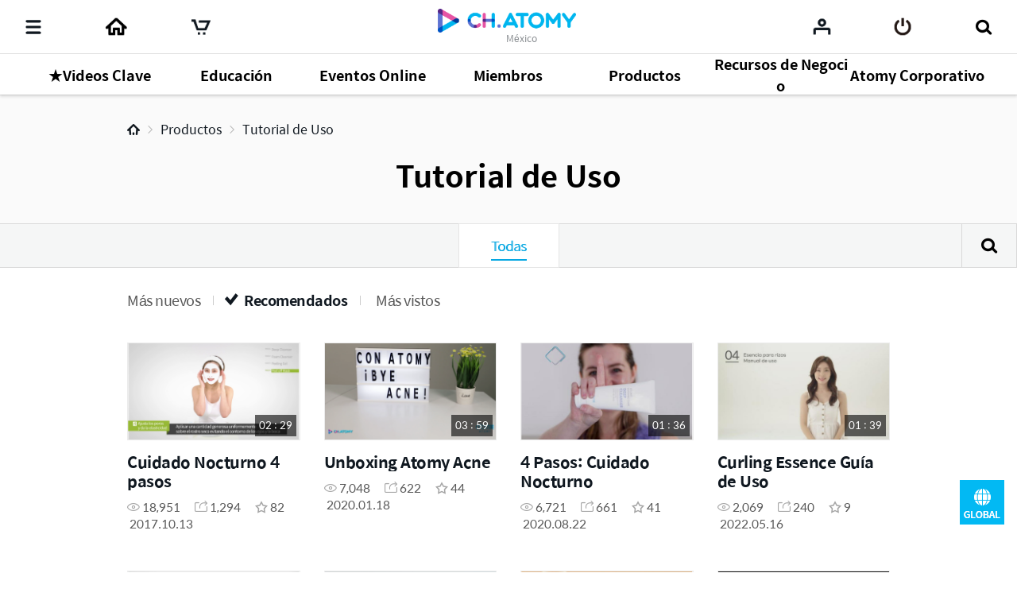

--- FILE ---
content_type: text/html;charset=UTF-8
request_url: https://ch.atomy.com/mx/categories/51?categoryId=51&orderType=VIEW&orderContentType=all&viewType=
body_size: 62771
content:
<!DOCTYPE html>
<html lang="en" data-loc="mx" class="has-popularity">
<head>
	<meta charset="utf-8">
	<meta http-equiv="X-UA-Compatible" content="IE=edge">
	<meta name="viewport" content="user-scalable=no, initial-scale=1.0, maximum-scale=1.0, minimum-scale=1.0, width=device-width,viewport-fit=cover">
	<meta name="description" content="">
	<meta name="keywords" content="">

	<meta property="og:site_name" content="CH.ATOMY">
		<meta property="og:title" content="">
		<meta property="og:type" content="article">
		<meta property="og:url" content="https://ch.atomy.com/mx/categories/51?categoryId=51&orderType=VIEW&orderContentType=all&viewType=">
		<meta property="og:image" content="//ch.static.atomy.com/front/a44c46130aa3c5d27e404a3412e1719f52952f27/resources/images/empty/empty.png">
		<meta property="og:description" content="">
		<meta name="twitter:title" content="CH.ATOMY">
		<meta name="twitter:description" content="https://ch.atomy.com/mx/categories/51?categoryId=51&orderType=VIEW&orderContentType=all&viewType=">
		<meta name="twitter:image" content="https://ch.static.atomy.com/front/a44c46130aa3c5d27e404a3412e1719f52952f27/resources/images/empty/empty.png">
	<meta name="share_url" content="https://ch.atomy.com/share/sns/?url=%2fmx%2fcategories%2f51%3fcategoryId%3d51%26orderType%3dVIEW%26orderContentType%3dall%26viewType%3d&title=CH.ATOMY&desc=https%3a%2f%2fch.atomy.com%2fmx%2fcategories%2f51%3fcategoryId%3d51%26orderType%3dVIEW%26orderContentType%3dall%26viewType%3d&image=https%3a%2f%2fch.static.atomy.com%2ffront%2fa44c46130aa3c5d27e404a3412e1719f52952f27%2fresources%2fimages%2fempty%2fempty.png">

	<title>CH.ATOMY</title>
	<script src="//ch.static.atomy.com/front/a44c46130aa3c5d27e404a3412e1719f52952f27/resources/scripts/libs/mobile-detect.min.js"></script>
	<script src="//ch.static.atomy.com/front/a44c46130aa3c5d27e404a3412e1719f52952f27/resources/scripts/libs/modernizr-custom.js"></script>

	<!-- Google Tag Manager -->
	<!-- End Google Tag Manager -->

	<script>
		var md = new MobileDetect(window.navigator.userAgent);
		var siteConfigs = {
			url: window.location.origin,
			context: '//ch.static.atomy.com/front/a44c46130aa3c5d27e404a3412e1719f52952f27/',
			local: 'mx',
			timeZone: 'America/Mexico_City',
			isApp: false,
			profile: '-prd',
			os: md.os(),
			language: 'en',
			user: '',
			maxMastership : ''
		};
		window.siteConfigs = siteConfigs;

		if (window.AtomyChannel && sessionStorage.getItem("appVersion") === null) {
			try {
				window.AtomyChannel.getDeviceInfo('getAppVersion');
			} catch (e) {
				sessionStorage.setItem("appVersion", null);
			}
		} else if(siteConfigs.os == 'iOS') {
			try {
				webkit.messageHandlers.AtomyChannel.postMessage({
					"action": "getDeviceInfo"
				});
			} catch (e) {
				sessionStorage.setItem("appVersion", null);
			}
		}

		function getAppVersion(device) {
			sessionStorage.setItem("appVersion", device.appVersion);
			sessionStorage.setItem("deviceId", device.deviceId);
			sessionStorage.setItem("manufacturer", device.manufacturer);
		}
	</script>

	<script>var shopV2Open = true;</script>
	<script>var shopV2OpenJisa = 'SG,MY,TW,ID,HK,US,CA,JP,EU,KR,TH,KG,RU,TR,UK,PH,KH,MX,CO,BR,AU,NZ,UZ,KZ,IN,MN';</script>

	<!--[if lte IE 9]>
	<script src="//ch.static.atomy.com/front/a44c46130aa3c5d27e404a3412e1719f52952f27/resources/scripts/libs/html5shiv-printshiv.js"></script>
	<![endif]-->
	<link rel="shortcut icon" type="image/x-icon" href="//ch.static.atomy.com/front/a44c46130aa3c5d27e404a3412e1719f52952f27/resources/images/common/favicon.ico">
		<link rel="stylesheet" href="//ch.static.atomy.com/front/a44c46130aa3c5d27e404a3412e1719f52952f27/resources/styles/webfonts.css">
			<link rel="stylesheet" href="//ch.static.atomy.com/front/a44c46130aa3c5d27e404a3412e1719f52952f27/resources/scripts/jquery/slick/slick.css">
			<link rel="stylesheet" href="//ch.static.atomy.com/front/a44c46130aa3c5d27e404a3412e1719f52952f27/resources/styles/atomy-icon-font.css">
			<link rel="stylesheet" href="//ch.static.atomy.com/front/a44c46130aa3c5d27e404a3412e1719f52952f27/resources/styles/styles.css">
		<link rel="stylesheet" href="//ch.static.atomy.com/front/a44c46130aa3c5d27e404a3412e1719f52952f27/resources/styles/lang-mx.css">
	<script src="//ch.static.atomy.com/front/a44c46130aa3c5d27e404a3412e1719f52952f27/resources/scripts/libs/modernizr-custom.js"></script>
			<script src="//ch.static.atomy.com/front/a44c46130aa3c5d27e404a3412e1719f52952f27/resources/scripts/jquery/jquery.min.js"></script>
			<script src="//ch.static.atomy.com/front/a44c46130aa3c5d27e404a3412e1719f52952f27/resources/scripts/jquery/jquery.ui/jquery-ui.min.js"></script>
			<script src="//ch.static.atomy.com/front/a44c46130aa3c5d27e404a3412e1719f52952f27/resources/scripts/jquery/plugins/jquery.utils.js"></script>
			<script src="//ch.static.atomy.com/front/a44c46130aa3c5d27e404a3412e1719f52952f27/resources/scripts/jquery/plugins/jquery.loading.js"></script>
			<script src="//ch.static.atomy.com/front/a44c46130aa3c5d27e404a3412e1719f52952f27/resources/scripts/jquery/plugins/jquery.accessible-menu.js"></script>
			<script src="//ch.static.atomy.com/front/a44c46130aa3c5d27e404a3412e1719f52952f27/resources/scripts/jquery/plugins/jquery.layer.js"></script>
			<script src="//ch.static.atomy.com/front/a44c46130aa3c5d27e404a3412e1719f52952f27/resources/scripts/jquery/plugins/jquery.printPopup.js"></script>
			<script src="//ch.static.atomy.com/front/a44c46130aa3c5d27e404a3412e1719f52952f27/resources/scripts/jquery/plugins/jquery.drag.js"></script>
			<script src="//ch.static.atomy.com/front/a44c46130aa3c5d27e404a3412e1719f52952f27/resources/scripts/jquery/slick/slick.js"></script>
			<script src="//ch.static.atomy.com/front/a44c46130aa3c5d27e404a3412e1719f52952f27/resources/scripts/libs/clipboard.min.js"></script>
			<script src="//ch.static.atomy.com/front/a44c46130aa3c5d27e404a3412e1719f52952f27/resources/scripts/libs/handlebars/handlebars.min.js"></script>

			<script src="//ch.static.atomy.com/front/a44c46130aa3c5d27e404a3412e1719f52952f27/resources/scripts/libs/moment/moment.min.js"></script>
			<script src="//ch.static.atomy.com/front/a44c46130aa3c5d27e404a3412e1719f52952f27/resources/scripts/libs/moment/moment-timezone-with-data.min.js"></script>

			<script src="//ch.static.atomy.com/front/a44c46130aa3c5d27e404a3412e1719f52952f27/resources/scripts/jquery/jquery.countdown-2.2.0/jquery.countdown.js"></script>

			<script src="//ch.static.atomy.com/front/a44c46130aa3c5d27e404a3412e1719f52952f27/resources/scripts/proxy.js"></script>
		<script>
		if (!String.prototype.startsWith) {
			String.prototype.startsWith = function(searchString, position) {
				position = position || 0;
				return this.indexOf(searchString, position) === position;
			};
		}
		var StringBuffer = function() {
			this.buffer = new Array();
		};
		StringBuffer.prototype.append = function(str) {
			this.buffer[this.buffer.length] = str;
		};
		StringBuffer.prototype.toString = function() {
			return this.buffer.join("");
		};
		if($(location).attr('hostname').startsWith('beta.')){
			var url = window.location.href.replace("beta.","");
			document.location.href = url;
		}
	</script>

	
	<!-- Google Tag Manager -->
	<script>(function(w,d,s,l,i){w[l]=w[l]||[];w[l].push({'gtm.start':
	new Date().getTime(),event:'gtm.js'});var f=d.getElementsByTagName(s)[0],
	j=d.createElement(s),dl=l!='dataLayer'?'&l='+l:'';j.async=true;j.src=
	'https://www.googletagmanager.com/gtm.js?id='+i+dl;f.parentNode.insertBefore(j,f);
	})(window,document,'script','dataLayer','GTM-KQMKQNJ');</script>
	<!-- End Google Tag Manager -->

	<script async src="https://www.googletagmanager.com/gtag/js?id=UA-107042464-1"></script>
		<script>
			window.dataLayer = window.dataLayer || [];
			function gtag(){dataLayer.push(arguments)};
			
				  gtag('set', {
					  'user_id': '',
					  'currentMastership': '',
					  'jisa': '',
					  'jisaCode': '',
					  'gender': '',
				  });
			
			gtag('js', new Date());
			gtag('config', 'UA-107042464-1');
		</script>
	<script src="//ch.static.atomy.com/front/a44c46130aa3c5d27e404a3412e1719f52952f27/resources/scripts/ga.js"></script>
</head>
<body class="body-sub" id="body">
<!-- Google Tag Manager (noscript) -->
	<noscript><iframe src="https://www.googletagmanager.com/ns.html?id=GTM-KQMKQNJ"
					  height="0" width="0" style="display:none;visibility:hidden"></iframe></noscript>
	<!-- End Google Tag Manager (noscript) -->
<input id="jisa" type="hidden" value="mx"/>
<input id="timeZone" type="hidden" value="America/Mexico_City"/>
<div class="page-wrapper">
	<!-- header: 시작 -->
	<header id="header-new" class="header header-new">
		<div class="header-field">
			<h1 class="logo">
				<a href="/mx" class="go-main" data-location="mx">
<img src="/resources/images/common/logo.png" alt="ATOMY CHANNEL">
					<span>México</span>
								</a>
			</h1>
			<button type="button" class="menu-btn" data-trigger="layer"	data-target=".header-menus" data-ga='{"eventCategory":"header", "eventAction":"click", "eventLabel":"header", "hitType":"icon", "eventValue":"category"}'>
				<i class="top"></i>
				<i class="middle"></i>
				<i class="bottom"></i>
				<strong class="hidden" translate>Categorías</strong>
			</button>
			<div class="header-menus">
				<div class="box-login" id="decoCategory">
					<a href="/mx/login" class="login" id="loginLi" data-ga='{"eventCategory":"header", "eventAction":"click", "eventLabel":"header", "hitType":"icon", "eventValue":"login"}'>
							<i class="icon icon-login"></i>
							<span translate>Favor de iniciar sesión.</span>
							<span class="btn fill btn-login" translate>Iniciar sesión</span>
						</a>
					</div>
				<!-- home ì¶ê° 2020.09.16 -->
<a href="/mx" class="home" data-location="mx">
	<i class="icon icon-home"></i>
	<span translate>Home</span>
</a>

<style>

</style>
<!-- //home ì¶ê° 2020.09.16 -->
<div class="menu-lists">
	<ul class="lists">
		<!-- 250116 필수시청 -->
		<!-- // 250116 필수시청 -->
		<li class="menu">
						<a href="/mx/categories/70"><strong translate>★Videos Clave</strong></a>
							<div class="depth">
								<ul >
									<li>
													<a href="/mx/categories/71">
																	<span translate>Contenido Clave</span>
																	<small>16</small>
																	</a>
															</li>
											</ul>
							</div>
						</li>
				<li class="menu">
						<a href="/mx/categories/2"><strong translate>Educación</strong></a>
							<div class="depth">
								<ul >
									<li>
													<a href="/mx/categories/75">
																	<span translate>Mongvatar </span>
																	<small>2</small>
																	</a>
															</li>
											<li>
													<a href="/mx/categories/63">
																	<span translate>I'm Imperial</span>
																	<small>4</small>
																	</a>
															</li>
											<li>
													<a href="/mx/categories/62">
																	<span translate>ABR</span>
																	<small>51</small>
																	</a>
															</li>
											<li>
													<a href="/mx/categories/3">
																	<span translate>Videos Destacados</span>
																	<small>14</small>
																	<i class="hot">hot</i></a>
															</li>
											<li>
													<a href="/mx/categories/4">
																	<span translate>Han Gill Park  DOB.</span>
																	<small>83</small>
																	<i class="hot">hot</i></a>
															</li>
											<li>
													<a href="/mx/categories/46">
																	<span translate>Han Gill Park SUB.</span>
																	<small>21</small>
																	<i class="hot">hot</i></a>
															</li>
											<li>
													<a href="/mx/categories/5">
																	<span translate>Dr.  Lee DOB.</span>
																	<small>29</small>
																	</a>
															</li>
											<li>
													<a href="/mx/categories/47">
																	<span translate>Dr. Lee SUB.</span>
																	<small>24</small>
																	</a>
															</li>
											<li>
													<a href="/mx/categories/48">
																	<span translate>V. Lideres Globales</span>
																	<small>113</small>
																	<i class="hot">hot</i></a>
															</li>
											<li>
													<a href="/mx/categories/29">
																	<span translate>Good Morning Atomy</span>
																	<small>53</small>
																	<i class="hot">hot</i></a>
															</li>
											<li>
													<a href="/mx/categories/45">
																	<span translate>Auto Sales Master</span>
																	<small>5</small>
																	<i class="hot">hot</i></a>
															</li>
											</ul>
							</div>
						</li>
				<li class="menu">
						<a href="/mx/categories/54"><strong translate>Eventos Online</strong></a>
							<div class="depth">
								<ul >
									<li>
													<a href="/mx/categories/76">
																	<span translate>Atomy Cast</span>
																	<small>7</small>
																	<i class="hot">hot</i></a>
															</li>
											<li>
													<a href="/mx/categories/67">
																	<span translate>Capacitaciones Atomy</span>
																	<small>16</small>
																	<i class="new">new</i></a>
															</li>
											<li>
													<a href="/mx/categories/60">
																	<span translate>Experts Voice</span>
																	<small>9</small>
																	</a>
															</li>
											<li>
													<a href="/mx/categories/59">
																	<span translate>Atomy Te Responde</span>
																	<small>4</small>
																	<i class="hot">hot</i></a>
															</li>
											<li>
													<a href="/mx/categories/58">
																	<span translate>Mi Testimonio Atomy</span>
																	<small>22</small>
																	<i class="hot">hot</i></a>
															</li>
											<li>
													<a href="/mx/categories/57">
																	<span translate>Herramientas Éxito</span>
																	<small>14</small>
																	<i class="hot">hot</i></a>
															</li>
											<li>
													<a href="/mx/categories/56">
																	<span translate>Conoce tu Centro</span>
																	<small>12</small>
																	<i class="hot">hot</i></a>
															</li>
											<li>
													<a href="/mx/categories/55">
																	<span translate>Atomy Desde Casa</span>
																	<small>25</small>
																	<i class="hot">hot</i></a>
															</li>
											</ul>
							</div>
						</li>
				<li class="menu">
						<a href="/mx/categories/23"><strong translate>Miembros</strong></a>
							<div class="depth">
								<ul >
									<li>
													<a href="/mx/categories/53">
																	<span translate>Escenarios de Vida</span>
																	<small>29</small>
																	</a>
															</li>
											<li>
													<a href="/mx/categories/24">
																	<span translate>Testimonio</span>
																	<small>48</small>
																	</a>
															</li>
											<li>
													<a href="/mx/categories/49">
																	<span translate>Premiaciones</span>
																	<small>103</small>
																	</a>
															</li>
											<li>
													<a href="/mx/categories/25">
																	<span translate>Producto</span>
																	<small>93</small>
																	<i class="hot">hot</i></a>
															</li>
											<li>
													<a href="/mx/categories/26">
																	<span translate>Plan de Compensación</span>
																	<small>79</small>
																	<i class="hot">hot</i></a>
															</li>
											<li>
													<a href="/mx/categories/27">
																	<span translate>Visión</span>
																	<small>20</small>
																	</a>
															</li>
											</ul>
							</div>
						</li>
				<li class="menu">
						<a href="/mx/categories/7"><strong translate>Productos</strong></a>
							<div class="depth">
								<ul >
									<li>
													<a href="/mx/categories/73">
																	<span translate>Videos informativos</span>
																	<small>25</small>
																	<i class="new">new</i><i class="hot">hot</i></a>
															</li>
											<li>
													<a href="/mx/categories/72">
																	<span translate>Bitter Melon</span>
																	<small>3</small>
																	</a>
															</li>
											<li>
													<a href="/mx/categories/61">
																	<span translate>Recetas</span>
																	<small>6</small>
																	</a>
															</li>
											<li>
													<a href="/mx/categories/50">
																	<span translate>Comerciales</span>
																	<small>63</small>
																	<i class="hot">hot</i></a>
															</li>
											<li>
													<a href="/mx/categories/51">
																	<span translate>Tutorial de Uso</span>
																	<small>8</small>
																	<i class="hot">hot</i></a>
															</li>
											</ul>
							</div>
						</li>
				<li class="menu">
						<a href="/mx/categories/17"><strong translate>Recursos de Negocio</strong></a>
							<div class="depth">
								<ul >
									<li>
													<a href="/mx/categories/74">
																	<span translate>PPT Negocio</span>
																	<small>2</small>
																	</a>
															</li>
											<li>
													<a href="/mx/categories/18">
																	<span translate>PPT Productos</span>
																	<small>63</small>
																	</a>
															</li>
											<li>
													<a href="/mx/categories/20">
																	<span translate>Tutorial de Negocios</span>
																	<small>17</small>
																	<i class="hot">hot</i></a>
															</li>
											</ul>
							</div>
						</li>
				<li class="menu">
						<a href="/mx/categories/32"><strong translate>Atomy Corporativo</strong></a>
							<div class="depth">
								<ul >
									<li>
													<a href="/mx/categories/43">
																	<span translate>Videomemoria</span>
																	<small>48</small>
																	<i class="hot">hot</i></a>
															</li>
											</ul>
							</div>
						</li>
				</ul>
	<div class="lists-etc">
		<span class="category">
			<i class="hot"><em>HOT</em></i>
			<i class="new"><em>NEW</em></i>
		</span>
		<a href="/mx/contents" class="btn-go-total" data-ga='{"eventCategory":"category", "eventAction":"click", "eventLabel":"category", "hitType":"", "eventValue":"view_all"}' translate>Ver todo</a>
	</div>
</div>

<nav class="snb">
					<h2 class="hidden" translate>부가 메뉴 보기</h2>
					<ul>
						<li class="recent"><a href="/mx/recents" data-ga='{"eventCategory":"header", "eventAction":"click", "eventLabel":"M_header", "hitType":"icon", "eventValue":"recent"}'><span translate>Mi lista</span></a></li>
											<li class="global"><a href="#" class="abc_logo" onclick="footerManager.go(this, 'global', 'mx'); return false;" translate>ATOMY.COM</a></li>
											<li class="shop"><a href="#" class="abc_logo" onclick="footerManager.go(this, 'shop', 'mx'); return false;" translate>Tienda Atomy</a></li>
											<li class="cart"><a href="#" data-ga='{"eventCategory":"mall", "eventAction":"click", "eventLabel":"", "hitType":"", "eventValue":"mo > LNB > cart"}' onclick="footerManager.go(this, 'cart', 'mx'); return false;"><span translate>Carrito</span></a></li>
											</ul>
					<a href="/mx/contents" class="btn-go-total" data-ga='{"eventCategory":"category", "eventAction":"click", "eventLabel":"category", "hitType":"", "eventValue":"view_all"}' translate>Ver todo</a>
				</nav>
				<div class="language">
					<div class="select select-language" data-select-type="link">
						<button type="button" class="mx"><span>México(Mexico)</span></button>
								<ul id="locale" title="Seleccionar país" class="globalcontryList" style="overflow-y: auto; max-height: 250px;">
							<li class="kr"><a href="/kr" data-ga='{"eventCategory":"footer", "eventAction":"click", "eventLabel":"footer", "hitType":"nation", "eventValue":"select"}'><i class="flag flag-kr"></i>대한민국(Korea)</a></li><li class="us"><a href="/us" data-ga='{"eventCategory":"footer", "eventAction":"click", "eventLabel":"footer", "hitType":"nation", "eventValue":"select"}'><i class="flag flag-us"></i>USA(USA)</a></li><li class="jp"><a href="/jp" data-ga='{"eventCategory":"footer", "eventAction":"click", "eventLabel":"footer", "hitType":"nation", "eventValue":"select"}'><i class="flag flag-jp"></i>日本(Japan)</a></li><li class="ca"><a href="/ca" data-ga='{"eventCategory":"footer", "eventAction":"click", "eventLabel":"footer", "hitType":"nation", "eventValue":"select"}'><i class="flag flag-ca"></i>Canada(Canada)</a></li><li class="tw"><a href="/tw" data-ga='{"eventCategory":"footer", "eventAction":"click", "eventLabel":"footer", "hitType":"nation", "eventValue":"select"}'><i class="flag flag-tw"></i>台灣(Taiwan)</a></li><li class="sg"><a href="/sg" data-ga='{"eventCategory":"footer", "eventAction":"click", "eventLabel":"footer", "hitType":"nation", "eventValue":"select"}'><i class="flag flag-sg"></i>Singapore(Singapore)</a></li><li class="kh"><a href="/kh" data-ga='{"eventCategory":"footer", "eventAction":"click", "eventLabel":"footer", "hitType":"nation", "eventValue":"select"}'><i class="flag flag-kh"></i>កម្ពុជា(Cambodia)</a></li><li class="ph"><a href="/ph" data-ga='{"eventCategory":"footer", "eventAction":"click", "eventLabel":"footer", "hitType":"nation", "eventValue":"select"}'><i class="flag flag-ph"></i>Philippines(Philippines)</a></li><li class="my"><a href="/my" data-ga='{"eventCategory":"footer", "eventAction":"click", "eventLabel":"footer", "hitType":"nation", "eventValue":"select"}'><i class="flag flag-my"></i>Malaysia(Malaysia)</a></li><li class="active mx" > <a href="/mx" data-ga='{"eventCategory":"footer", "eventAction":"click", "eventLabel":"footer", "hitType":"nation", "eventValue":"select"}'><i class="flag flag-mx"></i>México(Mexico)</a></li>
									<li class="th"><a href="/th" data-ga='{"eventCategory":"footer", "eventAction":"click", "eventLabel":"footer", "hitType":"nation", "eventValue":"select"}'><i class="flag flag-th"></i>ประเทศไทย(Thailand)</a></li><li class="au"><a href="/au" data-ga='{"eventCategory":"footer", "eventAction":"click", "eventLabel":"footer", "hitType":"nation", "eventValue":"select"}'><i class="flag flag-au"></i>Australia(Australia)</a></li><li class="id"><a href="/id" data-ga='{"eventCategory":"footer", "eventAction":"click", "eventLabel":"footer", "hitType":"nation", "eventValue":"select"}'><i class="flag flag-id"></i>Indonesia(Indonesia)</a></li><li class="ru"><a href="/ru" data-ga='{"eventCategory":"footer", "eventAction":"click", "eventLabel":"footer", "hitType":"nation", "eventValue":"select"}'><i class="flag flag-ru"></i>Россия(Russia)</a></li><li class="in"><a href="/in" data-ga='{"eventCategory":"footer", "eventAction":"click", "eventLabel":"footer", "hitType":"nation", "eventValue":"select"}'><i class="flag flag-in"></i>India(India)</a></li><li class="co"><a href="/co" data-ga='{"eventCategory":"footer", "eventAction":"click", "eventLabel":"footer", "hitType":"nation", "eventValue":"select"}'><i class="flag flag-co"></i>Colombia(Colombia)</a></li><li class="hk"><a href="/hk" data-ga='{"eventCategory":"footer", "eventAction":"click", "eventLabel":"footer", "hitType":"nation", "eventValue":"select"}'><i class="flag flag-hk"></i>香港(Hong Kong)</a></li><li class="nz"><a href="/nz" data-ga='{"eventCategory":"footer", "eventAction":"click", "eventLabel":"footer", "hitType":"nation", "eventValue":"select"}'><i class="flag flag-nz"></i>New Zealand(New Zealand)</a></li><li class="tr"><a href="/tr" data-ga='{"eventCategory":"footer", "eventAction":"click", "eventLabel":"footer", "hitType":"nation", "eventValue":"select"}'><i class="flag flag-tr"></i>Türkiye(Turkiye)</a></li><li class="uk"><a href="/uk" data-ga='{"eventCategory":"footer", "eventAction":"click", "eventLabel":"footer", "hitType":"nation", "eventValue":"select"}'><i class="flag flag-uk"></i>UK(UK)</a></li><li class="kz"><a href="/kz" data-ga='{"eventCategory":"footer", "eventAction":"click", "eventLabel":"footer", "hitType":"nation", "eventValue":"select"}'><i class="flag flag-kz"></i>Қазақстан(Kazakhstan)</a></li><li class="kg"><a href="/ru" data-ga='{"eventCategory":"footer", "eventAction":"click", "eventLabel":"footer", "hitType":"nation", "eventValue":"select"}'><i class="flag flag-kg"></i>Кыргызстан(Kyrgyzstan)</a></li><li class="br"><a href="/br" data-ga='{"eventCategory":"footer", "eventAction":"click", "eventLabel":"footer", "hitType":"nation", "eventValue":"select"}'><i class="flag flag-br"></i>Brasil(Brazil)</a></li><li class="mn"><a href="/mn" data-ga='{"eventCategory":"footer", "eventAction":"click", "eventLabel":"footer", "hitType":"nation", "eventValue":"select"}'><i class="flag flag-mn"></i>Монгол улс(Mongolia)</a></li><li class="uz"><a href="/uz" data-ga='{"eventCategory":"footer", "eventAction":"click", "eventLabel":"footer", "hitType":"nation", "eventValue":"select"}'><i class="flag flag-uz"></i>O'zbekiston(Uzbekistan)</a></li><li class="eu"><a href="/eu" data-ga='{"eventCategory":"footer", "eventAction":"click", "eventLabel":"footer", "hitType":"nation", "eventValue":"select"}'><i class="flag flag-eu"></i>Europe(Europe)</a></li><li class="go"><a href="/go" data-ga='{"eventCategory":"footer", "eventAction":"click", "eventLabel":"footer", "hitType":"nation", "eventValue":"select"}'><i class="flag flag-go"></i>Global(Global)</a></li></ul>
					</div>
				</div>
				<div class="util">
					<ul>
						<li class="policy"><a href="#" onclick="footerManager.go(this, 'policy', 'mx'); return false;" data-ga='{"eventCategory":"footer", "eventAction":"click", "eventLabel":"footer", "hitType":"text", "eventValue":"privacy"}' translate style="font-weight: bold;">Política y privacidad</a></li>
								<li class="agree"><a href="#" onclick="footerManager.go(this, 'terms', 'mx'); return false;" data-ga='{"eventCategory":"footer", "eventAction":"click", "eventLabel":"footer", "hitType":"text", "eventValue":"general"}' translate>Términos Generales y Condiciones</a></li>
							</ul>
				</div>
			</div>
			<i class="header-dim"></i>

			<div class="header-utils">
				<div class="column">
					<a href="javascript:;" class="menu"	data-ga='{"eventCategory":"header", "eventAction":"click", "eventLabel":"header", "hitType":"icon", "eventValue":"category"}'>
						<i class="icon">
							<i></i>
							<i></i>
							<i></i>
						</i>
						<span translate>Categorías</span>
					</a>
					<!-- home 추가 2020.09.16 -->
					<a href="/mx" class="home" data-location="go">
						<span translate>Home</span>
					</a>
					<!-- //home 추가 2020.09.16 -->
					<a href="#"	class="cart" data-ga='{"eventCategory":"mall", "eventAction":"click", "eventLabel":"", "hitType":"", "eventValue":"mo > LNB > cart"}' onclick="footerManager.go(this, 'cart', 'mx'); return false;"><span translate>Carrito</span></a>
							<a href="#" class="global" onclick="footerManager.go(this, 'global', 'mx'); return false;" translate>
										<span translate="">ATOMY.COM</span>
										</a>
								<a href="#" class="shop" onclick="footerManager.go(this, 'shop', 'mx'); return false;" translate>
										<span translate="">Tienda Atomy</span>
										</a>
								</div>

				<div class="column" id="headerArea">
					<a href="/mx/recents" class="my" data-ga='{"eventCategory":"header", "eventAction":"click", "eventLabel":"header", "hitType":"icon", "eventValue":"mylist"}'><span translate>Mi lista</span></a>
					<a href="/mx/login" id="loginLi" class="login" data-ga='{"eventCategory":"header", "eventAction":"click", "eventLabel":"header", "hitType":"icon", "eventValue":"login"}'><span translate>Iniciar sesión</span></a>
					<a href="javascript:;" class="btn-search">
						<span translate>Buscar</span>
					</a>
				</div>
			</div>
		</div>
		<div class="compact is-drag">
			<div class="scroll">
				<ul>
					<!-- 250116 필수시청 -->
				<!-- //250116 필수시청 -->
				<li class="item depth-item-1">
						<a href="/mx/categories/70"><strong translate>★Videos Clave</strong></a>
							</li>
						<li class="item depth-item-2">
						<a href="/mx/categories/2"><strong translate>Educación</strong></a>
							</li>
						<li class="item depth-item-3">
						<a href="/mx/categories/54"><strong translate>Eventos Online</strong></a>
							</li>
						<li class="item depth-item-4">
						<a href="/mx/categories/23"><strong translate>Miembros</strong></a>
							</li>
						<li class="item depth-item-5">
						<a href="/mx/categories/7"><strong translate>Productos</strong></a>
							</li>
						<li class="item depth-item-6">
						<a href="/mx/categories/17"><strong translate>Recursos de Negocio</strong></a>
							</li>
						<li class="item depth-item-7">
						<a href="/mx/categories/32"><strong translate>Atomy Corporativo</strong></a>
							</li>
						</ul>
			</div>
			<div class="nav">
				<button type="button" class="prev hide"><i class="icon icon-arrow-left"></i></button>
				<button type="button" class="next"><i class="icon icon-arrow-right"></i></button>
			</div>
		</div>
	</header>
	<div class="search">
			<!-- 검색 목록, 검색 창, 검색 버튼 form data -->
			<form id = "searchForm" action="/mx/contents">
				<input type="hidden" id="categoryType" name = "categoryType" value="category"/>
				<input type="hidden" id="count" name = "count" value="8"/>
				<input type="hidden" id="page" name = "page" value="1"/>
				<input type="hidden" id="limit" name = "limit" value="20"/>
				<input type="hidden" id = "tagResult" name = "tags" value=""/>
				<input type="hidden" id = "viewType" name = "viewType" value=""/>
				<input type="hidden" id = "orderContentType" name = "orderContentType" value="all"/>
				<input type="hidden" id = "orderType" name = "orderType" value="VIEW"/>
				<input type="hidden" id = "categoryIdResult" name = "categoryId" value="51"/>
				<input type="hidden" id = "categoryRealId" value="524"/>
				<input type="hidden" name="query" value=""/>

				<div class="search-field">
					<div class="search-form">
						<label for="query" translate>Buscar</label>
						<input type="search" class="search-input" autocomplete="off" id="query" placeholder="Introduzca su término de búsqueda." translate>
						<span class="btn-searchs">
						<button type="submit" class="btn btn-submit" id="contentSearch" data-ga='{"eventCategory":"header", "eventAction":"click", "eventLabel":"header", "hitType":"icon", "eventValue":"search"}'><i class="icon icon-search"></i><strong translate>Buscar</strong></button>
						<button type="reset" class="btn btn-reset"><i class="icon icon-close"></i> <span>reset</span></button>
					</span>
					</div>
					<div class="search-history">
						<div class="search-popularity tags is-drag">
								<div class="scroll">
									<div class="inner">
										<a href="/mx/contents?tags=Miembros" class="tag" data-ga='{"eventCategory":"header", "eventAction":"click", "eventLabel":"header", "hitType":"tag", "eventValue":"search"}'>
													Miembros</a>
										<a href="/mx/contents?tags=Miembros" class="tag" data-ga='{"eventCategory":"header", "eventAction":"click", "eventLabel":"header", "hitType":"tag", "eventValue":"search"}'>
													Miembros</a>
										<a href="/mx/contents?tags=Presidente" class="tag" data-ga='{"eventCategory":"header", "eventAction":"click", "eventLabel":"header", "hitType":"tag", "eventValue":"search"}'>
													Presidente</a>
										<a href="/mx/contents?tags=Productos" class="tag" data-ga='{"eventCategory":"header", "eventAction":"click", "eventLabel":"header", "hitType":"tag", "eventValue":"search"}'>
													Productos</a>
										<a href="/mx/contents?tags=%c3%89xito" class="tag" data-ga='{"eventCategory":"header", "eventAction":"click", "eventLabel":"header", "hitType":"tag", "eventValue":"search"}'>
													Éxito</a>
										<a href="/mx/contents?tags=Academia" class="tag" data-ga='{"eventCategory":"header", "eventAction":"click", "eventLabel":"header", "hitType":"tag", "eventValue":"search"}'>
													Academia</a>
										<a href="/mx/contents?tags=Dr.Lee" class="tag" data-ga='{"eventCategory":"header", "eventAction":"click", "eventLabel":"header", "hitType":"tag", "eventValue":"search"}'>
													Dr.Lee</a>
										<a href="/mx/contents?tags=Miembros" class="tag" data-ga='{"eventCategory":"header", "eventAction":"click", "eventLabel":"header", "hitType":"tag", "eventValue":"search"}'>
													Miembros</a>
										</div>
								</div>
							</div>
						</div>

					<div class="search-autocomplate">

					</div>

				</div>
			</form>
		</div>
	<!-- header: 끝 -->

	<!-- contents -->
	
	<!-- page content -->
	<main id="container" class="page-list page-list-category">
	<input type="hidden" id="categoryId" value="51">
	<div class="subject">
					<div class="breadcrumbs">
						<div class="inner"></div>
					</div>
					<div class="inner">
						<input type="hidden" name="depth2" value="Tutorial de Uso"/>
						<h3 translate>Tutorial de Uso</h3>
<div class="category-wrap">
							<div class="category-title-wrap">
								<ul class="category-title--pc">
									<li class="active">
									<a href="/mx/categories/51" translate>Todas</a>
										</li>
								</ul>
								<div class="category-title--mo">
									<select id="categoryMo">
										<option data-val="/mx/categories/51"  translate>Todas</option>
									</select>
								</div>
							</div>
							<div class="category-search" id="categorySearch">
								<div class="search-wrap">
									<input type="text" id="categoryQuery" value="">
									<button type="button" class="btn btn-close">
										<i class="icon icon-close"></i>
										Cerrar</button>
								</div>
								<button type="button" class="btn btn-category-search">Buscar</button>
							</div>
						</div>
						<nav class="article-type">
							<a href="/mx/categories/51?tags=&query=&categoryId=51&orderContentType=all&viewType=" class="all active" translate>Todas</a>
							<a href="/mx/categories/51?tags=&query=&categoryId=51&orderContentType=video&viewType=" class="vod " translate>vídeo</a>
							<a href="/mx/categories/51?tags=&query=&categoryId=51&orderContentType=image&viewType=" class="card " translate>imagen</a>
							<a href="/mx/categories/51?tags=&query=&categoryId=51&orderContentType=article&viewType=" class="article " translate>artículo</a>
						</nav>
					</div>
				</div>
			<script>

(function() {
	$.ajax({
		method: 'GET',
		url: "/v1/categories/path/" + $("#categoryRealId").val(),
		contentType: "application/json",
		dataType: "json",
	}).done(function(r) {
		var path = '<a href="/" class="home">Home</a>';
		r.reverse();
		r.forEach(function(e){
			path += '<a href=/' + siteConfigs.local + '/categories/' + e.country.id + '>' + e.title + '</a>';
		});
		$(".breadcrumbs .inner").prepend(path);
	});
})();

</script>
<!-- <div class="debug"></div> -->
		<div class="control">
			<div class="inner">
					<div class="sort">
						<a href="/mx/categories/51?categoryId=51&orderType=FILMING&orderContentType=all&viewType=" data-ga='{"eventCategory":"category_list", "eventAction":"click", "eventLabel":"list", "hitType":"text", "eventValue":"new"}'><i class="icon icon-check"></i><span translate>Más nuevos</span></a>
								<a href="/mx/categories/51?categoryId=51&orderType=VIEW&orderContentType=all&viewType=" class="active" data-ga='{"eventCategory":"category_list", "eventAction":"click", "eventLabel":"list", "hitType":"text", "eventValue":"view"}'><i class="icon icon-check"></i> <span translate>Recomendados</span></a>
								<a href="/mx/categories/51?categoryId=51&orderType=SHARE&orderContentType=all&viewType=" data-ga='{"eventCategory":"category_list", "eventAction":"click", "eventLabel":"list", "hitType":"text", "eventValue":"like"}'><i class="icon icon-check"></i> <span translate>Más vistos</span></a>
							</div>

					<div class="switch">
						<button type="button" id = "grid" class="btn pic grid active" data-ga='{"eventCategory":"category_list", "eventAction":"click", "eventLabel":"list", "hitType":"icon", "eventValue":"gallery"}'><i class="icon icon-grid"></i><span translate>Vista en cuadrícula</span></button>
								<button type="button" id = "ahead" class="btn pic ahead" data-ga='{"eventCategory":"category_list", "eventAction":"click", "eventLabel":"list", "hitType":"icon", "eventValue":"list"}'><i class="icon icon-ahead"></i><span translate>Vista de la lista</span></button>
							</div>
					</div>
			</div>
		
		
		<div class="list list-grid" id="view">
			<div class="inner">
			</div>
		</div>
		
		<!-- 페이징 삭제
		
		-->
		<div class="isproducts"></div>
		<div class="loading loading-main">
			<i class="bounce1"></i>
			<i class="bounce2"></i>
			<i class="bounce3"></i>
		</div>
		<form id="pageinfo" name="pageinfo">
			<input type="hidden" name="jisa" value="mx">
			<input type="hidden" name="categoryId" value="51">
			<input type="hidden" name="page" value="1">
			<input type="hidden" name="limit" value="20">
			<input type="hidden" name="count" value="8">
			<input type="hidden" name="tags" value="">
			<input type="hidden" name="orderType" value="VIEW">
			<input type="hidden" name="orderContentType" value="all">
			<input type="hidden" name="viewType" value="">
			<input type="hidden" name="query" value="">
		</form>	
	</main>
	<!-- //page content -->

	<!-- //contents -->

	<!-- footer -->
	<footer id="footer">
		<div class="quick">
			<a href="#" class="top">TOP</a>
<div class="corp-box">
	<a href="#" class="global">GLOBAL</a>

	<ul class="corporation globalcontryList">
		<li class="kr"><a href="/kr" data-ga='{"eventCategory":"footer", "eventAction":"click", "eventLabel":"footer", "hitType":"nation", "eventValue":"select"}'><i class="flag flag-kr"></i>대한민국(Korea)</a></li>
				<li class="us"><a href="/us" data-ga='{"eventCategory":"footer", "eventAction":"click", "eventLabel":"footer", "hitType":"nation", "eventValue":"select"}'><i class="flag flag-us"></i>USA(USA)</a></li>
				<li class="jp"><a href="/jp" data-ga='{"eventCategory":"footer", "eventAction":"click", "eventLabel":"footer", "hitType":"nation", "eventValue":"select"}'><i class="flag flag-jp"></i>日本(Japan)</a></li>
				<li class="ca"><a href="/ca" data-ga='{"eventCategory":"footer", "eventAction":"click", "eventLabel":"footer", "hitType":"nation", "eventValue":"select"}'><i class="flag flag-ca"></i>Canada(Canada)</a></li>
				<li class="tw"><a href="/tw" data-ga='{"eventCategory":"footer", "eventAction":"click", "eventLabel":"footer", "hitType":"nation", "eventValue":"select"}'><i class="flag flag-tw"></i>台灣(Taiwan)</a></li>
				<li class="sg"><a href="/sg" data-ga='{"eventCategory":"footer", "eventAction":"click", "eventLabel":"footer", "hitType":"nation", "eventValue":"select"}'><i class="flag flag-sg"></i>Singapore(Singapore)</a></li>
				<li class="kh"><a href="/kh" data-ga='{"eventCategory":"footer", "eventAction":"click", "eventLabel":"footer", "hitType":"nation", "eventValue":"select"}'><i class="flag flag-kh"></i>កម្ពុជា(Cambodia)</a></li>
				<li class="ph"><a href="/ph" data-ga='{"eventCategory":"footer", "eventAction":"click", "eventLabel":"footer", "hitType":"nation", "eventValue":"select"}'><i class="flag flag-ph"></i>Philippines(Philippines)</a></li>
				<li class="my"><a href="/my" data-ga='{"eventCategory":"footer", "eventAction":"click", "eventLabel":"footer", "hitType":"nation", "eventValue":"select"}'><i class="flag flag-my"></i>Malaysia(Malaysia)</a></li>
				<li class="active mx" > <a href="/mx" data-ga='{"eventCategory":"footer", "eventAction":"click", "eventLabel":"footer", "hitType":"nation", "eventValue":"select"}'><i class="flag flag-mx"></i>México(Mexico)</a></li>
				<li class="th"><a href="/th" data-ga='{"eventCategory":"footer", "eventAction":"click", "eventLabel":"footer", "hitType":"nation", "eventValue":"select"}'><i class="flag flag-th"></i>ประเทศไทย(Thailand)</a></li>
				<li class="au"><a href="/au" data-ga='{"eventCategory":"footer", "eventAction":"click", "eventLabel":"footer", "hitType":"nation", "eventValue":"select"}'><i class="flag flag-au"></i>Australia(Australia)</a></li>
				<li class="id"><a href="/id" data-ga='{"eventCategory":"footer", "eventAction":"click", "eventLabel":"footer", "hitType":"nation", "eventValue":"select"}'><i class="flag flag-id"></i>Indonesia(Indonesia)</a></li>
				<li class="ru"><a href="/ru" data-ga='{"eventCategory":"footer", "eventAction":"click", "eventLabel":"footer", "hitType":"nation", "eventValue":"select"}'><i class="flag flag-ru"></i>Россия(Russia)</a></li>
				<li class="in"><a href="/in" data-ga='{"eventCategory":"footer", "eventAction":"click", "eventLabel":"footer", "hitType":"nation", "eventValue":"select"}'><i class="flag flag-in"></i>India(India)</a></li>
				<li class="co"><a href="/co" data-ga='{"eventCategory":"footer", "eventAction":"click", "eventLabel":"footer", "hitType":"nation", "eventValue":"select"}'><i class="flag flag-co"></i>Colombia(Colombia)</a></li>
				<li class="hk"><a href="/hk" data-ga='{"eventCategory":"footer", "eventAction":"click", "eventLabel":"footer", "hitType":"nation", "eventValue":"select"}'><i class="flag flag-hk"></i>香港(Hong Kong)</a></li>
				<li class="nz"><a href="/nz" data-ga='{"eventCategory":"footer", "eventAction":"click", "eventLabel":"footer", "hitType":"nation", "eventValue":"select"}'><i class="flag flag-nz"></i>New Zealand(New Zealand)</a></li>
				<li class="tr"><a href="/tr" data-ga='{"eventCategory":"footer", "eventAction":"click", "eventLabel":"footer", "hitType":"nation", "eventValue":"select"}'><i class="flag flag-tr"></i>Türkiye(Turkiye)</a></li>
				<li class="uk"><a href="/uk" data-ga='{"eventCategory":"footer", "eventAction":"click", "eventLabel":"footer", "hitType":"nation", "eventValue":"select"}'><i class="flag flag-uk"></i>UK(UK)</a></li>
				<li class="kz"><a href="/kz" data-ga='{"eventCategory":"footer", "eventAction":"click", "eventLabel":"footer", "hitType":"nation", "eventValue":"select"}'><i class="flag flag-kz"></i>Қазақстан(Kazakhstan)</a></li>
				<li class="kg"><a href="/kg" data-ga='{"eventCategory":"footer", "eventAction":"click", "eventLabel":"footer", "hitType":"nation", "eventValue":"select"}'><i class="flag flag-kg"></i>Кыргызстан(Kyrgyzstan)</a></li>
				<li class="br"><a href="/br" data-ga='{"eventCategory":"footer", "eventAction":"click", "eventLabel":"footer", "hitType":"nation", "eventValue":"select"}'><i class="flag flag-br"></i>Brasil(Brazil)</a></li>
				<li class="mn"><a href="/mn" data-ga='{"eventCategory":"footer", "eventAction":"click", "eventLabel":"footer", "hitType":"nation", "eventValue":"select"}'><i class="flag flag-mn"></i>Монгол улс(Mongolia)</a></li>
				<li class="uz"><a href="/uz" data-ga='{"eventCategory":"footer", "eventAction":"click", "eventLabel":"footer", "hitType":"nation", "eventValue":"select"}'><i class="flag flag-uz"></i>O'zbekiston(Uzbekistan)</a></li>
				<li class="eu"><a href="/eu" data-ga='{"eventCategory":"footer", "eventAction":"click", "eventLabel":"footer", "hitType":"nation", "eventValue":"select"}'><i class="flag flag-eu"></i>Europe(Europe)</a></li>
				<li class="go"><a href="/go" data-ga='{"eventCategory":"footer", "eventAction":"click", "eventLabel":"footer", "hitType":"nation", "eventValue":"select"}'><i class="flag flag-go"></i>Global(Global)</a></li>
				</ul>
</div></div>
		<div class="opener">
			<button type="button" translate><strong>MENU</strong><i></i></button>
		</div>
		<div class="inner">
			<div class="nav-util">
				<nav>
					<h2 class="hidden" translate>Servicio abreviado</h2>
					<ul>
						<li class="global"><a href="/mx/globals" translate>ATOMY.COM</a></li>
									<li class="shop"><a href="/mx/shops" translate>Tienda Atomy</a></li>
									<li class="recent"><a href="/mx/recents" translate>Mi lista</a></li>
							<li class="cart"><a href="#" onclick="footerManager.go(this, 'cart', 'mx'); return false;" data-ga='{"eventCategory":"mall", "eventAction":"click", "eventLabel":"", "hitType":"", "eventValue":"mo > footer > cart"}' translate>Carrito</a></li>
										<li class="favorite"><a href="#" onclick="footerManager.go(this, 'favorite', 'mx'); return false;" data-ga='{"eventCategory":"mall", "eventAction":"click", "eventLabel":"", "hitType":"", "eventValue":"mo > footer > wish"}' translate>Favoritos</a></li>
										</ul>
				</nav>
			</div>

			<div class="foot-util">
				<ul>
					<li class="policy"><a href="#" onclick="footerManager.go(this, 'policy', 'mx'); return false;" data-ga='{"eventCategory":"footer", "eventAction":"click", "eventLabel":"footer", "hitType":"text", "eventValue":"privacy"}' translate style="font-weight: bold;">Política y privacidad</a></li>
							<li class="agree"><a href="#" onclick="footerManager.go(this, 'terms', 'mx'); return false;" data-ga='{"eventCategory":"footer", "eventAction":"click", "eventLabel":"footer", "hitType":"text", "eventValue":"general"}' translate>Términos Generales y Condiciones</a></li>
						</ul>
			</div>
			<div class="site">
				<h2 class="hidden" translate>Familia</h2>
				<a href="#" onclick="footerManager.go(this, 'shop', 'mx'); return false;" data-ga='{"eventCategory":"mall", "eventAction":"click", "eventLabel":"", "hitType":"", "eventValue":"footer > mall"}' translate >Tienda Atomy</a>
				<a href="#" onclick="footerManager.go(this, 'global', 'mx'); return false;" data-ga='{"eventCategory":"footer", "eventAction":"click", "eventLabel":"footer", "hitType":"text", "eventValue":"grobal"}' translate>ATOMY.COM</a>
			</div>
			<div class="language">
	<div class="select select-language" data-select-type="link">
		<button type="button" class="mx"><span>México(Mexico)</span></button>
				<ul id="locale" title="Seleccionar país" class="globalcontryList" style="overflow-y: auto; max-height: 500px;">
			<li class="kr"><a href="/kr" data-ga='{"eventCategory":"footer", "eventAction":"click", "eventLabel":"footer", "hitType":"nation", "eventValue":"select"}'><i class="flag flag-kr"></i>대한민국(Korea)</a></li><li class="us"><a href="/us" data-ga='{"eventCategory":"footer", "eventAction":"click", "eventLabel":"footer", "hitType":"nation", "eventValue":"select"}'><i class="flag flag-us"></i>USA(USA)</a></li><li class="jp"><a href="/jp" data-ga='{"eventCategory":"footer", "eventAction":"click", "eventLabel":"footer", "hitType":"nation", "eventValue":"select"}'><i class="flag flag-jp"></i>日本(Japan)</a></li><li class="ca"><a href="/ca" data-ga='{"eventCategory":"footer", "eventAction":"click", "eventLabel":"footer", "hitType":"nation", "eventValue":"select"}'><i class="flag flag-ca"></i>Canada(Canada)</a></li><li class="tw"><a href="/tw" data-ga='{"eventCategory":"footer", "eventAction":"click", "eventLabel":"footer", "hitType":"nation", "eventValue":"select"}'><i class="flag flag-tw"></i>台灣(Taiwan)</a></li><li class="sg"><a href="/sg" data-ga='{"eventCategory":"footer", "eventAction":"click", "eventLabel":"footer", "hitType":"nation", "eventValue":"select"}'><i class="flag flag-sg"></i>Singapore(Singapore)</a></li><li class="kh"><a href="/kh" data-ga='{"eventCategory":"footer", "eventAction":"click", "eventLabel":"footer", "hitType":"nation", "eventValue":"select"}'><i class="flag flag-kh"></i>កម្ពុជា(Cambodia)</a></li><li class="ph"><a href="/ph" data-ga='{"eventCategory":"footer", "eventAction":"click", "eventLabel":"footer", "hitType":"nation", "eventValue":"select"}'><i class="flag flag-ph"></i>Philippines(Philippines)</a></li><li class="my"><a href="/my" data-ga='{"eventCategory":"footer", "eventAction":"click", "eventLabel":"footer", "hitType":"nation", "eventValue":"select"}'><i class="flag flag-my"></i>Malaysia(Malaysia)</a></li><li class="active mx" > <a href="/mx" data-ga='{"eventCategory":"footer", "eventAction":"click", "eventLabel":"footer", "hitType":"nation", "eventValue":"select"}'><i class="flag flag-mx"></i>México(Mexico)</a></li>
					<li class="th"><a href="/th" data-ga='{"eventCategory":"footer", "eventAction":"click", "eventLabel":"footer", "hitType":"nation", "eventValue":"select"}'><i class="flag flag-th"></i>ประเทศไทย(Thailand)</a></li><li class="au"><a href="/au" data-ga='{"eventCategory":"footer", "eventAction":"click", "eventLabel":"footer", "hitType":"nation", "eventValue":"select"}'><i class="flag flag-au"></i>Australia(Australia)</a></li><li class="id"><a href="/id" data-ga='{"eventCategory":"footer", "eventAction":"click", "eventLabel":"footer", "hitType":"nation", "eventValue":"select"}'><i class="flag flag-id"></i>Indonesia(Indonesia)</a></li><li class="ru"><a href="/ru" data-ga='{"eventCategory":"footer", "eventAction":"click", "eventLabel":"footer", "hitType":"nation", "eventValue":"select"}'><i class="flag flag-ru"></i>Россия(Russia)</a></li><li class="in"><a href="/in" data-ga='{"eventCategory":"footer", "eventAction":"click", "eventLabel":"footer", "hitType":"nation", "eventValue":"select"}'><i class="flag flag-in"></i>India(India)</a></li><li class="co"><a href="/co" data-ga='{"eventCategory":"footer", "eventAction":"click", "eventLabel":"footer", "hitType":"nation", "eventValue":"select"}'><i class="flag flag-co"></i>Colombia(Colombia)</a></li><li class="hk"><a href="/hk" data-ga='{"eventCategory":"footer", "eventAction":"click", "eventLabel":"footer", "hitType":"nation", "eventValue":"select"}'><i class="flag flag-hk"></i>香港(Hong Kong)</a></li><li class="nz"><a href="/nz" data-ga='{"eventCategory":"footer", "eventAction":"click", "eventLabel":"footer", "hitType":"nation", "eventValue":"select"}'><i class="flag flag-nz"></i>New Zealand(New Zealand)</a></li><li class="tr"><a href="/tr" data-ga='{"eventCategory":"footer", "eventAction":"click", "eventLabel":"footer", "hitType":"nation", "eventValue":"select"}'><i class="flag flag-tr"></i>Türkiye(Turkiye)</a></li><li class="uk"><a href="/uk" data-ga='{"eventCategory":"footer", "eventAction":"click", "eventLabel":"footer", "hitType":"nation", "eventValue":"select"}'><i class="flag flag-uk"></i>UK(UK)</a></li><li class="kz"><a href="/kz" data-ga='{"eventCategory":"footer", "eventAction":"click", "eventLabel":"footer", "hitType":"nation", "eventValue":"select"}'><i class="flag flag-kz"></i>Қазақстан(Kazakhstan)</a></li><li class="kg"><a href="/ru" data-ga='{"eventCategory":"footer", "eventAction":"click", "eventLabel":"footer", "hitType":"nation", "eventValue":"select"}'><i class="flag flag-kg"></i>Кыргызстан(Kyrgyzstan)</a></li><li class="br"><a href="/br" data-ga='{"eventCategory":"footer", "eventAction":"click", "eventLabel":"footer", "hitType":"nation", "eventValue":"select"}'><i class="flag flag-br"></i>Brasil(Brazil)</a></li><li class="mn"><a href="/mn" data-ga='{"eventCategory":"footer", "eventAction":"click", "eventLabel":"footer", "hitType":"nation", "eventValue":"select"}'><i class="flag flag-mn"></i>Монгол улс(Mongolia)</a></li><li class="uz"><a href="/uz" data-ga='{"eventCategory":"footer", "eventAction":"click", "eventLabel":"footer", "hitType":"nation", "eventValue":"select"}'><i class="flag flag-uz"></i>O'zbekiston(Uzbekistan)</a></li><li class="eu"><a href="/eu" data-ga='{"eventCategory":"footer", "eventAction":"click", "eventLabel":"footer", "hitType":"nation", "eventValue":"select"}'><i class="flag flag-eu"></i>Europe(Europe)</a></li><li class="go"><a href="/go" data-ga='{"eventCategory":"footer", "eventAction":"click", "eventLabel":"footer", "hitType":"nation", "eventValue":"select"}'><i class="flag flag-go"></i>Global(Global)</a></li></ul>
	</div>
</div>
<div class="copyright">
				<a href="/mx" data-ga='{"eventCategory":"footer", "eventAction":"click", "eventLabel":"footer", "hitType":"icon", "eventValue":"copyright"}'><img src="/resources/images/common/logo_atomy.png" alt="atom美"></a>
				<span>&#169; ATOMY CO., LTD.</span>
			</div>
		</div>
		<iframe id="iframeSSOProcess" height="0px" style="border:0"/></iframe>
	</footer>
	<!-- //footer -->
</div>

<div class="ie-alert">
	<p>인터넷 익스플로러 사용자는 <strong>[도구]-[호환성보기]</strong> 를 클릭하여 호환성보기를 해제하여 주시기 바랍니다.</p>
	<i></i>
</div>

<input type="hidden" value="true" id="isUserEmpty">
<!-- Global General Terms and Conditions -->
<div class="wrap-layer layer-general layer-policy">
	<div class="layer">
		<p class="layer-policy-title" id="titleTrans"></p>
		<div class="layer-policy-contents">
			<ul></ul>
		</div>

		<button type="button" class="btn-layer-close"><i class="icon icon-close"></i><span>닫기</span></button>
	</div>
</div>


<script src="//ch.static.atomy.com/front/a44c46130aa3c5d27e404a3412e1719f52952f27/resources/languages/message_mx.js"></script>
<script src="//ch.static.atomy.com/front/a44c46130aa3c5d27e404a3412e1719f52952f27/resources/languages/languages_footer.js"></script>
<script src="//ch.static.atomy.com/front/a44c46130aa3c5d27e404a3412e1719f52952f27/resources/scripts/polyfills/object-assign.js"></script>
		<script src="//ch.static.atomy.com/front/a44c46130aa3c5d27e404a3412e1719f52952f27/resources/scripts/jquery/plugins/jquery.header.js"></script>
		<script src="//ch.static.atomy.com/front/a44c46130aa3c5d27e404a3412e1719f52952f27/resources/scripts/bootstrap/plugins/ladda/spin.min.js"></script>
		<script src="//ch.static.atomy.com/front/a44c46130aa3c5d27e404a3412e1719f52952f27/resources/scripts/jquery/jquery-validation/js/jquery.validate.min.js"></script>
		<script src="//ch.static.atomy.com/front/a44c46130aa3c5d27e404a3412e1719f52952f27/resources/scripts/jquery/jquery-validation/js/additional-methods.min.js"></script>
		<script src="//ch.static.atomy.com/front/a44c46130aa3c5d27e404a3412e1719f52952f27/resources/scripts/jquery/content/base.js"></script>
		<script src="//ch.static.atomy.com/front/a44c46130aa3c5d27e404a3412e1719f52952f27/resources/scripts/jquery/content/fn.js"></script>
		<script src="//ch.static.atomy.com/front/a44c46130aa3c5d27e404a3412e1719f52952f27/resources/scripts/jquery/content/body.js"></script>
		<script src="//ch.static.atomy.com/front/a44c46130aa3c5d27e404a3412e1719f52952f27/resources/scripts/jquery/content/content.js"></script>
		<script src="//ch.static.atomy.com/front/a44c46130aa3c5d27e404a3412e1719f52952f27/resources/scripts/jquery/content/user.js"></script>
		<script src="//ch.static.atomy.com/front/a44c46130aa3c5d27e404a3412e1719f52952f27/resources/scripts/jquery/content/api.js"></script>
		<script src="//ch.static.atomy.com/front/a44c46130aa3c5d27e404a3412e1719f52952f27/resources/scripts/jquery/support/sns.js"></script>
		<script src="//ch.static.atomy.com/front/a44c46130aa3c5d27e404a3412e1719f52952f27/resources/scripts/jquery/support/url.js"></script>
		<script src="//ch.static.atomy.com/front/a44c46130aa3c5d27e404a3412e1719f52952f27/resources/scripts/jquery/support/footer.js"></script>
		<script src="//ch.static.atomy.com/front/a44c46130aa3c5d27e404a3412e1719f52952f27/resources/scripts/jquery/content/defaultDecorator.js"></script>
		<script src="//ch.static.atomy.com/front/a44c46130aa3c5d27e404a3412e1719f52952f27/resources/scripts/libs/search.history.js"></script>
		<script src="//ch.static.atomy.com/front/a44c46130aa3c5d27e404a3412e1719f52952f27/resources/scripts/libs/flash_detect_min.js"></script>
		<script src="//ch.static.atomy.com/front/a44c46130aa3c5d27e404a3412e1719f52952f27/resources/scripts/jquery/content/translate.js"></script>
		<script src="//ch.static.atomy.com/front/a44c46130aa3c5d27e404a3412e1719f52952f27/resources/scripts/jquery/content/translate.init.js"></script>
		<script src="//ch.static.atomy.com/front/a44c46130aa3c5d27e404a3412e1719f52952f27/resources/scripts/contents/decorator.js"></script>
		<script src="//ch.static.atomy.com/front/a44c46130aa3c5d27e404a3412e1719f52952f27/resources/scripts/download.js"></script>
	<script src="//ch.static.atomy.com/front/a44c46130aa3c5d27e404a3412e1719f52952f27/resources/scripts/jquery/content/stream.js"></script>
<script src="//ch.static.atomy.com/front/a44c46130aa3c5d27e404a3412e1719f52952f27/resources/scripts/streaming/ui.js"></script>
<script src="//ch.static.atomy.com/front/a44c46130aa3c5d27e404a3412e1719f52952f27/resources/scripts/contents/autocomplate.js"></script>
<div class="wrap-layer layer-login" id="loginModal">
	<div class="layer">
		<div class="layer-content">
			<p class="title layer-title" translate>INICIAR SESIÓN</p>
			<form class="login-inner" id="login_modal_form">
				<fieldset>
					<legend translate>INICIAR SESIÓN</legend>
					<!-- form-group -->
					<div class="form-group">
						<label for="loginId" class="hidden" translate>INICIAR SESIÓN</label>
						<input type="text" id="loginId" name="id" placeholder="ID" maxlength="8" autocomplete="username">
						<span class="message required hidden" id="idLabel" translate>Compruebe su ID</span>
						<label for="loginPw" class="hidden" translate></label>
						<input type="password" id="loginPw" name="pwd" placeholder="Contraseña" autocomplete="current-password">
						<span class="message required hidden" id="pwdLabel" translate>Ingrese su contraseña.</span>
						<span class="message required hidden" id="noCertLabel" translate>You can use after verification.</span>
						<span class="message required hidden" id="guestLabel" translate>No puede iniciar sesión como miembro invitado.</span>
						<span class="message required hidden" id="loginFail" translate>login failed</span>
						<span class="message required hidden" id="loginFailTimeLimit" translate>You have entered the wrong password more than 5 times.<br>You can log in after 10 minutes.</span>
					</div>
					<div class="btns">
						<button class="btn fill block" type="submit" id="login_btn"><span translate>INICIAR SESIÓN</span></button>
					</div>
				</fieldset>
			</form>
			<button type="button" class="btn-layer-close" ><i class="icon icon-close"></i><span translate></span></button>
		</div>
	</div>
</div>
<div class="wrap-layer layer-trans" id="languageModal">
		<div class="layer">
			<div class="layer-content">
				<div class="language-inner">
					<div class="form-group">
						<input type="text" id="search-language" placeholder="Search your language" translate>
						<button type="button" class="btn btn-submit">
							<i class="icon icon-search"></i>
							<span>search</span>
						</button>
					</div>
					<div class="result-empty hidden">
						<div class="inner">
							<p translate>No se ha encontrado ningún resultado</p>
						</div>
					</div>
					<ul class="list" id="chooseLang">
						<!-- <li class="">
							<label>
								<input type="radio" data-value="no" name="select-language">
								<span></span>
							</label>
						</li> -->
					</ul>
					<button type="button" class="btn fill" id = "chooseLangBtn" onclick="translateExe()" translate>Save a Changes</button>
				</div>
				<button type="button" class="btn-layer-close"><i class="icon icon-close"></i><span>Close</span></button>
			</div>
		</div>
</div>
<!-- stream list popup : 20201112 -->
<div class="wrap-layer layer-stream" id="streamModal">
	<div class="layer">
		<div class="layer-content">
			<h2><span translate>GLOBAL GSMC</span></h2>
			<div class="steam-inner">
				<div class="scroll-custom">
					<ul class="stream-state">
						
					</ul>
				</div>
			</div>
			<button type="button" class="btn-layer-close"><i class="icon icon-close"></i><span>Close</span></button>
		</div>
	</div>
</div>
<!-- //stream list popup -->
<script type="text/javascript" src="//ch.static.atomy.com/front/a44c46130aa3c5d27e404a3412e1719f52952f27/resources/scripts/jquery/content/feedding.js"></script>
<script type="text/javascript">
	//contentManager.init();
	contentManager.categoryInit();
	feeddingManager.init(20);
$(function() {
			
	$(document).off("change", "#categoryMo");
	$(document).on("change", "#categoryMo", function() {
		document.location.href = $('#categoryMo option:selected').data('val');
	});
	
	$('.tags .more').on('click', function() {
		var $more = $(this),
			$article = $more.closest('.article'),
			$all = $('<div class="tags tags-all"></div>').appendTo($article);
		
		$article.toggleClass('active-tag').siblings().removeClass('active-tag');
		
		if($article.hasClass('active-tag')) {
			$all.append(function() {
				var tags = [];
				$more.parent().find('a').each(function(i, v) {
					tags.push($(this).clone());
				});
				return tags;
			});
			$article.siblings().find('.tags-all').remove();
		} else {
			$article.find('.tags-all').remove();
		}
	});
	
});
</script>

<script>
	autocomplateManager.init();
	let navigating = false;

	// 0) 뒤로가기 시 스크롤 복원 방지 + bfcache 대응
	(function initTopReset() {
		if ('scrollRestoration' in history) history.scrollRestoration = 'manual';
		window.addEventListener('pageshow', () => {
			requestAnimationFrame(() => requestAnimationFrame(() => scrollToTopEverywhere()));
		});
		window.addEventListener('pagehide', scrollToTopEverywhere, { passive: true });
	})();

	function scrollToTopEverywhere() {
		const se = document.scrollingElement || document.documentElement;
		window.scrollTo(0, 0);
		se.scrollTop = 0;
		document.body.scrollTop = 0;
		document.querySelectorAll('.scroll-area,.content,.scroll-container,[data-scroll]')
				.forEach(el => { if (el.scrollTop) el.scrollTop = 0; });
	}

	async function goTopThenNavigate(url) {
		scrollToTopEverywhere();
		// 렌더 큐 두 번 비운 뒤 아주 짧게 대기: iOS에서 스크롤 반영 안정화
		await new Promise(r =>
				requestAnimationFrame(() =>
						requestAnimationFrame(() => setTimeout(r, 80))
				)
		);
		location.assign(url);
	}

	function onGoMainPointer(e) {
		if (!e.isPrimary) return;
		if (e.pointerType === 'mouse' && e.button !== 0) return;

		const a = e.target.closest && e.target.closest('a.go-main');
		if (!a) return;

		e.preventDefault();
		e.stopPropagation();

		if (navigating) return;
		navigating = true;

		const url = a.getAttribute('href');
		if (!url || url === '#' || url.startsWith('javascript:')) {
			navigating = false;
			return;
		}

		goTopThenNavigate(url);
	}

	document.addEventListener('pointerup', onGoMainPointer, { passive: false });
</script>

</body>
</html>


--- FILE ---
content_type: text/html;charset=UTF-8
request_url: https://ch.atomy.com/uiapis/list/mx/51?categoryId=51&page=1&limit=20&count=8&orderType=VIEW&orderContentType=all&tags=&query=
body_size: 18627
content:












				
	
		
				
					
					
						<article class="article">
							
								<a href="#" onclick="moveManager.goLink('/mx/42?categoryId=51&listType=100&page=1&tags=&orderType=VIEW');return false;" data-content-id="3211" data-ga='{"eventCategory":"category_list", "eventAction":"click", "eventLabel":"list", "hitType":"image", "eventValue":"content"}'>
								<!-- 회원전용 추가 2020-11-18 -->
								
								<!-- //회원전용 추가 2020-11-18 -->
								<span class="label label-vod"><i class="icon icon-play"></i><span>VIDEO</span></span>
								<figure class="img">
									
										<span><img src="//ch.static.atomy.com/2017/10/13/a84c576d31194822847e8eaee721b812.png_500" alt="Cuidado Nocturno 4 pasos"  onError="this.src='/admin/s3/file//500'"/></span>
									
									
									<i class="play-time"></i>
									<span class="running-time">
										<span class="hidden" translate>재생시간</span> 
										<strong>
											
											
											
											
											
												
												
												
													<!-- 00 :  -->
												
											
											
												
												
													02 : 
												
												
											
											
												
												
													29
												
											
										</strong>
									</span>
								</figure>
								<div class="content">
									<div class="title word-clamp" >
										<strong translate>
											Cuidado Nocturno 4 pasos
										</strong>
										
										
									</div>
									<p class="description word-clamp" translate>  </p>
									<span class="meta">


										<span class="count"><span translate><i class="icon icon-viewer"></i>조회수</span> <strong>18,951</strong></span>

										<span class="shares"><i class="icon icon-share"></i> <strong>1,294</strong></span>
										<span class="like "><span translate><i class="icon icon-star-line"></i>관심횟수</span> <strong>82</strong></span>




										
										<span class="date"><span translate>촬영일(노출일)</span> <time datetime="2017.10.13">2017.10.13</time></span>
									</span>
								</div>
							</a>
							
						</article>
					
					
					
					
					
					
					
					
					
				
			
				
					
					
						<article class="article">
							
								<a href="#" onclick="moveManager.goLink('/mx/631?categoryId=51&listType=100&page=1&tags=&orderType=VIEW');return false;" data-content-id="10258" data-ga='{"eventCategory":"category_list", "eventAction":"click", "eventLabel":"list", "hitType":"image", "eventValue":"content"}'>
								<!-- 회원전용 추가 2020-11-18 -->
								
								<!-- //회원전용 추가 2020-11-18 -->
								<span class="label label-vod"><i class="icon icon-play"></i><span>VIDEO</span></span>
								<figure class="img">
									
										<span><img src="//ch.static.atomy.com/2020/01/30/27f73a050a8140399a62d73cab7564a3.png_500" alt="Unboxing Atomy Acne"  onError="this.src='/admin/s3/file//500'"/></span>
									
									
									<i class="play-time"></i>
									<span class="running-time">
										<span class="hidden" translate>재생시간</span> 
										<strong>
											
											
											
											
											
												
												
												
													<!-- 00 :  -->
												
											
											
												
												
													03 : 
												
												
											
											
												
												
													59
												
											
										</strong>
									</span>
								</figure>
								<div class="content">
									<div class="title word-clamp" >
										<strong translate>
											Unboxing Atomy Acne
										</strong>
										
										
											<i class="hot">hot</i>
										
									</div>
									<p class="description word-clamp" translate>    </p>
									<span class="meta">


										<span class="count"><span translate><i class="icon icon-viewer"></i>조회수</span> <strong>7,048</strong></span>

										<span class="shares"><i class="icon icon-share"></i> <strong>622</strong></span>
										<span class="like "><span translate><i class="icon icon-star-line"></i>관심횟수</span> <strong>44</strong></span>




										
										<span class="date"><span translate>촬영일(노출일)</span> <time datetime="2020.01.18">2020.01.18</time></span>
									</span>
								</div>
							</a>
							
						</article>
					
					
					
					
					
					
					
					
					
				
			
				
					
					
						<article class="article">
							
								<a href="#" onclick="moveManager.goLink('/mx/704?categoryId=51&listType=100&page=1&tags=&orderType=VIEW');return false;" data-content-id="18150" data-ga='{"eventCategory":"category_list", "eventAction":"click", "eventLabel":"list", "hitType":"image", "eventValue":"content"}'>
								<!-- 회원전용 추가 2020-11-18 -->
								
								<!-- //회원전용 추가 2020-11-18 -->
								<span class="label label-vod"><i class="icon icon-play"></i><span>VIDEO</span></span>
								<figure class="img">
									
										<span><img src="//ch.static.atomy.com/2020/09/03/562ec00382004720a874f5471d956c8d.jpg_500" alt="4 Pasos: Cuidado Nocturno"  onError="this.src='/admin/s3/file//500'"/></span>
									
									
									<i class="play-time"></i>
									<span class="running-time">
										<span class="hidden" translate>재생시간</span> 
										<strong>
											
											
											
											
											
												
												
												
													<!-- 00 :  -->
												
											
											
												
												
													01 : 
												
												
											
											
												
												
													36
												
											
										</strong>
									</span>
								</figure>
								<div class="content">
									<div class="title word-clamp" >
										<strong translate>
											4 Pasos: Cuidado Nocturno
										</strong>
										
										
									</div>
									<p class="description word-clamp" translate>     </p>
									<span class="meta">


										<span class="count"><span translate><i class="icon icon-viewer"></i>조회수</span> <strong>6,721</strong></span>

										<span class="shares"><i class="icon icon-share"></i> <strong>661</strong></span>
										<span class="like "><span translate><i class="icon icon-star-line"></i>관심횟수</span> <strong>41</strong></span>




										
										<span class="date"><span translate>촬영일(노출일)</span> <time datetime="2020.08.22">2020.08.22</time></span>
									</span>
								</div>
							</a>
							
						</article>
					
					
					
					
					
					
					
					
					
				
			
				
					
					
						<article class="article">
							
								<a href="#" onclick="moveManager.goLink('/mx/918?categoryId=51&listType=100&page=1&tags=&orderType=VIEW');return false;" data-content-id="28009" data-ga='{"eventCategory":"category_list", "eventAction":"click", "eventLabel":"list", "hitType":"image", "eventValue":"content"}'>
								<!-- 회원전용 추가 2020-11-18 -->
								
								<!-- //회원전용 추가 2020-11-18 -->
								<span class="label label-vod"><i class="icon icon-play"></i><span>VIDEO</span></span>
								<figure class="img">
									
										<span><img src="//ch.static.atomy.com/2022/05/16/ab4eea1a82eb43889ff4d67b06e2dd68.jpg_500" alt="Curling Essence Guía de Uso "  onError="this.src='/admin/s3/file//500'"/></span>
									
									
									<i class="play-time"></i>
									<span class="running-time">
										<span class="hidden" translate>재생시간</span> 
										<strong>
											
											
											
											
											
												
												
												
													<!-- 00 :  -->
												
											
											
												
												
													01 : 
												
												
											
											
												
												
													39
												
											
										</strong>
									</span>
								</figure>
								<div class="content">
									<div class="title word-clamp" >
										<strong translate>
											Curling Essence Guía de Uso 
										</strong>
										
										
									</div>
									<p class="description word-clamp" translate> 
 </p>
									<span class="meta">


										<span class="count"><span translate><i class="icon icon-viewer"></i>조회수</span> <strong>2,069</strong></span>

										<span class="shares"><i class="icon icon-share"></i> <strong>240</strong></span>
										<span class="like "><span translate><i class="icon icon-star-line"></i>관심횟수</span> <strong>9</strong></span>




										
										<span class="date"><span translate>촬영일(노출일)</span> <time datetime="2022.05.16">2022.05.16</time></span>
									</span>
								</div>
							</a>
							
						</article>
					
					
					
					
					
					
					
					
					
				
			
				
					
					
						<article class="article">
							
								<a href="#" onclick="moveManager.goLink('/mx/1314?categoryId=51&listType=100&page=1&tags=&orderType=VIEW');return false;" data-content-id="43220" data-ga='{"eventCategory":"category_list", "eventAction":"click", "eventLabel":"list", "hitType":"image", "eventValue":"content"}'>
								<!-- 회원전용 추가 2020-11-18 -->
								
								<!-- //회원전용 추가 2020-11-18 -->
								<span class="label label-vod"><i class="icon icon-play"></i><span>VIDEO</span></span>
								<figure class="img">
									
										<span><img src="//ch.static.atomy.com/2025/03/24/1164386748714554bec6be23160ab75e.jpg_500" alt="C&oacute;mo usar Atomy Hydra Balm"  onError="this.src='/admin/s3/file//500'"/></span>
									
									
									<i class="play-time"></i>
									<span class="running-time">
										<span class="hidden" translate>재생시간</span> 
										<strong>
											
											
											
											
											
												
												
												
													<!-- 00 :  -->
												
											
											
												
												
													02 : 
												
												
											
											
												
												
													11
												
											
										</strong>
									</span>
								</figure>
								<div class="content">
									<div class="title word-clamp" >
										<strong translate>
											C&oacute;mo usar Atomy Hydra Balm
										</strong>
										
										
									</div>
									<p class="description word-clamp" translate>
 </p>
									<span class="meta">


										<span class="count"><span translate><i class="icon icon-viewer"></i>조회수</span> <strong>1,270</strong></span>

										<span class="shares"><i class="icon icon-share"></i> <strong>70</strong></span>
										<span class="like "><span translate><i class="icon icon-star-line"></i>관심횟수</span> <strong>8</strong></span>




										
										<span class="date"><span translate>촬영일(노출일)</span> <time datetime="2025.03.24">2025.03.24</time></span>
									</span>
								</div>
							</a>
							
						</article>
					
					
					
					
					
					
					
					
					
				
			
				
					
					
						<article class="article">
							
								<a href="#" onclick="moveManager.goLink('/mx/1190?categoryId=51&listType=100&page=1&tags=&orderType=VIEW');return false;" data-content-id="40887" data-ga='{"eventCategory":"category_list", "eventAction":"click", "eventLabel":"list", "hitType":"image", "eventValue":"content"}'>
								<!-- 회원전용 추가 2020-11-18 -->
								
								<!-- //회원전용 추가 2020-11-18 -->
								<span class="label label-vod"><i class="icon icon-play"></i><span>VIDEO</span></span>
								<figure class="img">
									
										<span><img src="//ch.static.atomy.com/2024/11/28/7920b188bafe4c4f8a214f07fcce1cb6.jpg_500" alt="The Fame / C&oacute;mo Usarlo"  onError="this.src='/admin/s3/file//500'"/></span>
									
									
									<i class="play-time"></i>
									<span class="running-time">
										<span class="hidden" translate>재생시간</span> 
										<strong>
											
											
											
											
											
												
												
												
													<!-- 00 :  -->
												
											
											
												
												
													01 : 
												
												
											
											
												
												
													42
												
											
										</strong>
									</span>
								</figure>
								<div class="content">
									<div class="title word-clamp" >
										<strong translate>
											The Fame / C&oacute;mo Usarlo
										</strong>
										
										
									</div>
									<p class="description word-clamp" translate> 
 </p>
									<span class="meta">


										<span class="count"><span translate><i class="icon icon-viewer"></i>조회수</span> <strong>675</strong></span>

										<span class="shares"><i class="icon icon-share"></i> <strong>65</strong></span>
										<span class="like "><span translate><i class="icon icon-star-line"></i>관심횟수</span> <strong>4</strong></span>




										
										<span class="date"><span translate>촬영일(노출일)</span> <time datetime="2024.07.18">2024.07.18</time></span>
									</span>
								</div>
							</a>
							
						</article>
					
					
					
					
					
					
					
					
					
				
			
				
					
					
						<article class="article">
							
								<a href="#" onclick="moveManager.goLink('/mx/1351?categoryId=51&listType=100&page=1&tags=&orderType=VIEW');return false;" data-content-id="46266" data-ga='{"eventCategory":"category_list", "eventAction":"click", "eventLabel":"list", "hitType":"image", "eventValue":"content"}'>
								<!-- 회원전용 추가 2020-11-18 -->
								
								<!-- //회원전용 추가 2020-11-18 -->
								<span class="label label-vod"><i class="icon icon-play"></i><span>VIDEO</span></span>
								<figure class="img">
									
										<span><img src="//ch.static.atomy.com/2025/08/19/e6a3ced675624ff392729ee416a0db0a.jpg_500" alt="Eleva tu look con Salon &amp; Color"  onError="this.src='/admin/s3/file//500'"/></span>
									
									
									<i class="play-time"></i>
									<span class="running-time">
										<span class="hidden" translate>재생시간</span> 
										<strong>
											
											
											
											
											
												
												
												
													<!-- 00 :  -->
												
											
											
												
												
													09 : 
												
												
											
											
												
												
													48
												
											
										</strong>
									</span>
								</figure>
								<div class="content">
									<div class="title word-clamp" >
										<strong translate>
											Eleva tu look con Salon &amp; Color
										</strong>
										
										
									</div>
									<p class="description word-clamp" translate>Descubre cómo transformamos el estilo de dos chicas con un makeover completo: tinte vibrante, skincare luminoso y maquillaje sofisticado, todo con productos Atomy. </p>
									<span class="meta">


										<span class="count"><span translate><i class="icon icon-viewer"></i>조회수</span> <strong>537</strong></span>

										<span class="shares"><i class="icon icon-share"></i> <strong>28</strong></span>
										<span class="like "><span translate><i class="icon icon-star-line"></i>관심횟수</span> <strong>6</strong></span>




										
										<span class="date"><span translate>촬영일(노출일)</span> <time datetime="2025.08.19">2025.08.19</time></span>
									</span>
								</div>
							</a>
							
						</article>
					
					
					
					
					
					
					
					
					
				
			
				
					
					
						<article class="article">
							
								<a href="#" onclick="moveManager.goLink('/mx/1235?categoryId=51&listType=100&page=1&tags=&orderType=VIEW');return false;" data-content-id="42925" data-ga='{"eventCategory":"category_list", "eventAction":"click", "eventLabel":"list", "hitType":"image", "eventValue":"content"}'>
								<!-- 회원전용 추가 2020-11-18 -->
								
								<!-- //회원전용 추가 2020-11-18 -->
								<span class="label label-vod"><i class="icon icon-play"></i><span>VIDEO</span></span>
								<figure class="img">
									
										<span><img src="//ch.static.atomy.com/2025/03/06/b60919f1e0864dc39bb48702a82c2b4e.jpg_500" alt="How To: Medicook "  onError="this.src='/admin/s3/file//500'"/></span>
									
									
									<i class="play-time"></i>
									<span class="running-time">
										<span class="hidden" translate>재생시간</span> 
										<strong>
											
											
											
											
											
												
												
												
													<!-- 00 :  -->
												
											
											
												
												
													03 : 
												
												
											
											
												
													05
												
												
											
										</strong>
									</span>
								</figure>
								<div class="content">
									<div class="title word-clamp" >
										<strong translate>
											How To: Medicook 
										</strong>
										
										
									</div>
									<p class="description word-clamp" translate>
 </p>
									<span class="meta">


										<span class="count"><span translate><i class="icon icon-viewer"></i>조회수</span> <strong>390</strong></span>

										<span class="shares"><i class="icon icon-share"></i> <strong>16</strong></span>
										<span class="like "><span translate><i class="icon icon-star-line"></i>관심횟수</span> <strong>3</strong></span>




										
										<span class="date"><span translate>촬영일(노출일)</span> <time datetime="2024.09.27">2024.09.27</time></span>
									</span>
								</div>
							</a>
							
						</article>
					
					
					
					
					
					
					
					
					
				
			
		


--- FILE ---
content_type: text/css
request_url: https://ch.static.atomy.com/front/a44c46130aa3c5d27e404a3412e1719f52952f27/resources/styles/lang-mx.css
body_size: -4
content:
.gnb .box-login > a {padding-right: 150px;}
.gnb .box-login > a > .btn {max-width: 70px; line-height: 1.2; word-break: keep-all;}

--- FILE ---
content_type: text/javascript
request_url: https://ch.static.atomy.com/front/a44c46130aa3c5d27e404a3412e1719f52952f27/resources/scripts/jquery/content/feedding.js
body_size: 16028
content:
var count = 0;
var anchor = 0;
var feeddingManager = {
	_defaultLimit	:	0,
	init	:	function(defaultLimit){
		
		this._defaultLimit = defaultLimit;
		var bhistroyState = false;
		var localpage = 1;
		var filter = "win16|win32|win64|mac";
		var ftH = $('#footer').height();
		var originTop = 0;
		
		if(!util.isEmpty(util.getParameters("anchor"))){
			var top = util.getParameters("anchor");
			$(window).load(function(){
				$('html,body').stop().animate({scrollTop:top},100);
			});
		}
		
		if(!util.isEmpty(util.getParameters("page"))){
			var data = util.getParameters("page");
			localpage = data;
			bhistroyState = true;
			moveManager.historyMade(false);
		}
		
		if(bhistroyState){
			var limit = localpage * $("#pageinfo input[name='limit']").val();
			$("#pageinfo input[name='page']").val(localpage);
			$("#pageinfo input[name='limit']").val(limit);
		}
		
		
		if(navigator.platform){
			if(0 > filter.indexOf(navigator.platform.toLowerCase())){
				//mobile
				if(utils.browser.get() == "ios"){
					$('#footer').addClass('ios');
				}
			}
		}
		$('#footer').css({'bottom':-(ftH)});
		$('.page-wrapper').addClass('feeding-list').addClass('ing');
		$('#footer').on('click','.opener button',function(){
			if($('#footer').hasClass('open')){	
				$('#footer').removeClass('open');		
				$('#footer').css({'bottom':-(ftH)});
			}else{
				$('#footer').addClass('open');
				$('#footer').css('bottom',0);
			}
		});
		//퀵 글로벌 버튼
		$('#footer').on('click','.quick .global',function(e){
			if($('.corp-box').hasClass('open')){
				$('.corporation').slideUp();
				$('.corp-box').removeClass('open');	
				$('#footer').removeClass('up');
			}else{
				$('.corporation').slideDown();
				$('.corp-box').addClass('open');
				$('#footer').addClass('up');
			}
			e.preventDefault();
		});
		/*
		$(document).on('click',function(e){
			var $tar = $(e.target);
			if($('.corp-box').hasClass('open')){
				//console.log($tar.closest('.corp-box').length);
				if($tar.closest('.corp-box').length == 0){
					$('.quick .global').trigger('click');
					e.preventDefault();
				}
			}
		});
		*/
		$(window).resize(function(){
			ftH = $('#footer').height();
			if(navigator.platform){
				if(0 > filter.indexOf(navigator.platform.toLowerCase())){
				}else{
					//pc
					if($('.feeding-list').hasClass('ing')){
						$('#footer').removeClass('open');
						$('#footer').css({'bottom':-(ftH)});
					}
				}
			}
			
		});
		$(window).scroll(function(){
			var ww = $(this).width(),
				wh = $(this).height(),
				pt = parseInt($('#container').css('padding-top').split('px',1)),
				pb = parseInt($('#container').css('padding-bottom').split('px',1)),
				top = Math.round($(this).scrollTop());
				
			if(ww <= 900){
				pt = 50;
			}
			var ch = $('#container').height();
			var h = pt + ch;
		
			//console.log('header:',hh,' // #container : ',ch,' //sum : ',h, ' // scrollTop : ',$(this).scrollTop());
			//console.log("==>>"+!$('.page-wrapper.feeding-list').hasClass('ing'));
			
			if(!$('.page-wrapper.feeding-list').hasClass('ing')){
				return false;
			}
			
			if(top > originTop){
				$('.debug').text(top+' >= '+(h-wh)+'//pt : '+pt+'//pb : '+pb+'//ch : '+ch+'// wh : '+wh+'// count : '+count);
				if(top >= h-wh){
					if(!$('.feeding-list').hasClass('init')){
						$('.feeding-list').addClass('init');
						if(count > 0){
							feeddingManager.feeddingInit();
						}
					}
				}
			}
			originTop = top;
		}).scroll();
		
		var count 		= parseInt($("#pageinfo input[name='count']").val());
		var listcount 	= $("#view .inner article").length;
		//조건 추가 :: 로드 리스타가 _defaultLimit 적을때, 리스트가 없을때, 뒤로가기 후 limit가 로드리스트보다 클 때
		if(feeddingManager._defaultLimit >= count || count == 0 || limit >= count){
			feeddingManager.feedingEnd();
		}
		this.dataList();
		
	},feeddingInit	:	function(){
		var cnt = $("#view .inner article").length,
			page = $("#pageinfo input[name='page']").val(),
			count = $("#pageinfo input[name='count']").val();
		
		$('.feeding-list').find('.loading').show();
		
		
		//console.log('feeddingInit ===== cnt : ',cnt,'// page : ',page,'// count : ',count,'// limit : ',limit);
		//$('.debug').text($('.debug').text() + ' :: feeddingInit ===== cnt : '+cnt+'// count : '+count);
		
		
		if(count != cnt ){
			page++;
			$("#pageinfo input[name='page']").val(page);
			this.dataList();
		}else{
			feeddingManager.feedingEnd();
		}
		
		
	},feedingEnd	:	function(){
		//console.log('feeding End~~~~~~~~~~~~~~');
		$('.page-wrapper.feeding-list').removeClass('ing init');
		$('.page-wrapper.feeding-list #footer').removeAttr('style');
		$('.feeding-list').find('.loading').hide();
		
	},dataList	:	function(){
		var data = {
			"categoryId"		: $("#pageinfo input[name='categoryId']").val(),
			"page"				: $("#pageinfo input[name='page']").val(),
			"limit"				: $("#pageinfo input[name='limit']").val(),
			"count"				: $("#pageinfo input[name='count']").val(),
			"orderType"			: $("#pageinfo input[name='orderType']").val(),
			"orderContentType"	: $("#pageinfo input[name='orderContentType']").val(),
			"tags"				: $("#pageinfo input[name='tags']").val(),
			"query"				: $("#pageinfo input[name='query']").val()
		}
		
		var url = "/uiapis/list/"+$("#pageinfo input[name='jisa']").val()+"/"+$("#pageinfo input[name='categoryId']").val();
		this.listProc(data,url,this.uiForm);
	},listProc		:	function(data,url,callBack){
		$.ajax({ 
			url: url,
		    dataType: "html", 
		    type: "get", 
		    async: false, 
		    data: data, 
		    success: function(data) {
		    	callBack(data);
		    }, 
		    error: function(e) { 
		    	msgUtil.warn(messages.playlist.message.errorsave,messages.playlist.message.errorsavemsg);
		    } 
		}); 
	},uiForm	:	function(data){
		$('.feeding-list').removeClass('init');
		$("#view .inner").append(data);  
		
		//console.info("defaultCount = "+ feeddingManager._defaultLimit);
		$("#pageinfo input[name='limit']").val(feeddingManager._defaultLimit);
		//$('.feeding-list').find('.loading').hide();
	}

};


var moveManager	=	{
	
	goLink	:	function(goUrl){
		
		moveManager.historyMade(true);
		location.href = goUrl;
		
	},historyMade	:	function(baction){
		
		var page = 1;
		var referUrl = document.location.pathname;
		var param = "categoryId="+$("#pageinfo input[name='categoryId']").val()+"&orderType="+$("#pageinfo input[name='orderType']").val()+
			"&orderContentType="+$("#pageinfo input[name='orderContentType']").val()+"&viewType="+$("#pageinfo input[name='viewType']").val()+
			"&page="+$("#pageinfo input[name='page']").val();
		
		if(baction) {
			
			anchor = $(window).scrollTop();
			
			var page = $("#pageinfo input[name='page']").val();
			var param = "categoryId="+$("#pageinfo input[name='categoryId']").val()+"&orderType="+$("#pageinfo input[name='orderType']").val()+
			"&orderContentType="+$("#pageinfo input[name='orderContentType']").val()+"&viewType="+$("#pageinfo input[name='viewType']").val()+
			"&page="+page+"&anchor="+anchor;
			
			if($("#pageinfo input[name='query']").val() != ""){
				param += "&query="+$("#pageinfo input[name='query']").val();
			}
			
			history.pushState({page:page},"" , referUrl+"?"+param);
		}else{
			var page = 1;
			var param = "categoryId="+$("#pageinfo input[name='categoryId']").val()+"&orderType="+$("#pageinfo input[name='orderType']").val()+
			"&orderContentType="+$("#pageinfo input[name='orderContentType']").val()+"&viewType="+$("#pageinfo input[name='viewType']").val()+
			"&page="+page;
			
			if($("#pageinfo input[name='query']").val() != ""){
				param += "&query="+$("#pageinfo input[name='query']").val();
			}
			history.replaceState({page:page},"" , referUrl+"?"+param);
		}
	}
};


var util = {
	
	getParameters		:	function(paramName){
		var returnValue;
	    var url = location.href;
	    var parameters = (url.slice(url.indexOf('?') + 1, url.length)).split('&');

	    for (var i = 0; i < parameters.length; i++) {
	        var varName = parameters[i].split('=')[0];
	        if (varName.toUpperCase() == paramName.toUpperCase()) {
	            returnValue = parameters[i].split('=')[1];
	            return decodeURIComponent(returnValue);
	        }
	    }
	},isEmpty		:	function(str){
		if(typeof str == "undefined" || str == null || str == "")
	        return true;
	    else
	        return false ;
	}
}


var feeddingBrochureManager = {
	_defaultLimit	:	0,
	init	:	function(defaultLimit){
		
		this._defaultLimit = defaultLimit;
		var bhistroyState = false;
		var localpage = 1;
		var filter = "win16|win32|win64|mac";
		var ftH = $('#footer').height();
		var originTop = 0;
		
		if(!util.isEmpty(util.getParameters("anchor"))){
			var top = util.getParameters("anchor");
			$(window).load(function(){
				$('html,body').stop().animate({scrollTop:top},100);
			});
		}
		
		if(!util.isEmpty(util.getParameters("page"))){
			var data = util.getParameters("page");
			localpage = data;
			bhistroyState = true;
			moveManager.historyMade(false);
		}
		
		if(bhistroyState){
			var limit = localpage * $("#pageinfo input[name='limit']").val();
			$("#pageinfo input[name='page']").val(localpage);
			$("#pageinfo input[name='limit']").val(limit);
		}
		
		
		if(navigator.platform){
			if(0 > filter.indexOf(navigator.platform.toLowerCase())){
				//mobile
				if(utils.browser.get() == "ios"){
					$('#footer').addClass('ios');
				}
			}
		}
		$('#footer').css({'bottom':-(ftH)});
		$('.page-wrapper').addClass('feeding-list').addClass('ing');
		$('#footer').on('click','.opener button',function(){
			if($('#footer').hasClass('open')){	
				$('#footer').removeClass('open');		
				$('#footer').css({'bottom':-(ftH)});
			}else{
				$('#footer').addClass('open');
				$('#footer').css('bottom',0);
			}
		});
		//퀵 글로벌 버튼
		$('#footer').on('click','.quick .global',function(e){
			if($('.corp-box').hasClass('open')){
				$('.corporation').slideUp();
				$('.corp-box').removeClass('open');	
				$('#footer').removeClass('up');
			}else{
				$('.corporation').slideDown();
				$('.corp-box').addClass('open');
				$('#footer').addClass('up');
			}
			e.preventDefault();
		});
		/*
		$(document).on('click',function(e){
			var $tar = $(e.target);
			if($('.corp-box').hasClass('open')){
				//console.log($tar.closest('.corp-box').length);
				if($tar.closest('.corp-box').length == 0){
					$('.quick .global').trigger('click');
					e.preventDefault();
				}
			}
		});
		*/
		$(window).resize(function(){
			ftH = $('#footer').height();
			if(navigator.platform){
				if(0 > filter.indexOf(navigator.platform.toLowerCase())){
				}else{
					//pc
					if($('.feeding-list').hasClass('ing')){
						$('#footer').removeClass('open');
						$('#footer').css({'bottom':-(ftH)});
					}
				}
			}
			
		});
		$(window).scroll(function(){
			var ww = $(this).width(),
				wh = $(this).height(),
				pt = parseInt($('#container').css('padding-top').split('px',1)),
				pb = parseInt($('#container').css('padding-bottom').split('px',1)),
				top = Math.round($(this).scrollTop());
				
			if(ww <= 900){
				pt = 50;
			}
			var ch = $('#container').height();
			var h = pt + ch;
		
			//console.log('header:',hh,' // #container : ',ch,' //sum : ',h, ' // scrollTop : ',$(this).scrollTop());
			//console.log("==>>"+!$('.page-wrapper.feeding-list').hasClass('ing'));
			
			if(!$('.page-wrapper.feeding-list').hasClass('ing')){
				return false;
			}
			
			if(top > originTop){
				$('.debug').text(top+' >= '+(h-wh)+'//pt : '+pt+'//pb : '+pb+'//ch : '+ch+'// wh : '+wh+'// count : '+count);
				if(top >= h-wh){
					if(!$('.feeding-list').hasClass('init')){
						$('.feeding-list').addClass('init');
						if(count > 0){
							feeddingBrochureManager.feeddingInit();
						}
					}
				}
			}
			originTop = top;
		}).scroll();
		
		var count 		= parseInt($("#pageinfo input[name='count']").val());
		var listcount 	= $("#view .inner article").length;
		//조건 추가 :: 로드 리스타가 _defaultLimit 적을때, 리스트가 없을때, 뒤로가기 후 limit가 로드리스트보다 클 때
		if(feeddingBrochureManager._defaultLimit >= count || count == 0 || limit >= count){
			feeddingBrochureManager.feedingEnd();
		}
		this.dataList();
		
	},feeddingInit	:	function(){
		var cnt = $("#view .inner article").length,
			page = $("#pageinfo input[name='page']").val(),
			count = $("#pageinfo input[name='count']").val();
		
		$('.feeding-list').find('.loading').show();
		
		
		//console.log('feeddingInit ===== cnt : ',cnt,'// page : ',page,'// count : ',count,'// limit : ',limit);
		//$('.debug').text($('.debug').text() + ' :: feeddingInit ===== cnt : '+cnt+'// count : '+count);
		
		
		if(count != cnt ){
			page++;
			$("#pageinfo input[name='page']").val(page);
			this.dataList();
		}else{
			feeddingBrochureManager.feedingEnd();
		}
		
		
	},feedingEnd	:	function(){
		//console.log('feeding End~~~~~~~~~~~~~~');
		$('.page-wrapper.feeding-list').removeClass('ing init');
		$('.page-wrapper.feeding-list #footer').removeAttr('style');
		$('.feeding-list').find('.loading').hide();
		
	},dataList	:	function(){
		var data = {
			"searchVal"			: $("#pageinfo input[name='searchVal']").val(),
			"page"				: $("#pageinfo input[name='page']").val(),
			"limit"				: $("#pageinfo input[name='limit']").val(),
			"count"				: $("#pageinfo input[name='count']").val(),
			"orderType"			: $("#pageinfo input[name='orderType']").val()
		}
		
		console.log("검색 >> " + JSON.stringify(data));
		
		var url = "/"+$("#pageinfo input[name='jisa']").val()+"/brochure/webzineSearch_html";
		$.ajax({ 
			url: url,
		    dataType: 'json', 
		    type: "get", 
		    async: false, 
		    data: data, 
		    success: function(data) {
				$('.feeding-list').removeClass('init');
				if(data.count == 0) {
					
					var htmlVal = '<div class="result-empty">';
					htmlVal += '<p translate>'+messages.content.message.noSearchResult+'</p>';
					htmlVal += '</div>';
					$("#view .inner").append(htmlVal);  
				}else {
					$(".control").removeClass("hidden");
					var htmlVal = "";
					for(var i=0; i<data.count; i++) {
						htmlVal += '<article class="article">';
						htmlVal += '<a href="/'+data.list[i].countryCode.toLowerCase()+'/ebook/'+data.list[i].brochureId+'/'+data.list[i].countryId+'" target="_self" data-ga=\'{"eventCategory":"category_list", "eventAction":"click", "eventLabel":"list", "hitType":"image", "eventValue":"content"}\'>';
						htmlVal += '<span class="label label-article"><i class="icon icon-menu"></i><span>LAYOUT</span></span>';
						htmlVal += '<figure class="img">';
						htmlVal += '<span><img src="'+data.context+data.list[i].thumbnailUrl+'_500" onerror="this.src=\'/admin/s3/file/'+data.list[i].thumbnailId+'/500\'"></span>';
						htmlVal += '</figure>';
						htmlVal += '<div class="content">';
						htmlVal += '<div class="title word-clamp">';
						htmlVal += '<strong translate>'+data.list[i].title+'</strong>';
						htmlVal += '</div>';
						htmlVal += '<p class="description word-clamp"></p>';
						htmlVal += '<span class="meta">';
						htmlVal += '<span class="count"><span translate><i class="icon icon-viewer"></i>'+messages.common.label.views+'</span> <strong>'+data.list[i].countView+'</strong></span>';
						htmlVal += '<span class="shares"><i class="icon icon-share"></i> <strong>'+data.list[i].countLike+'</strong></span>';
						htmlVal += '<span class="like"><span translate=""><i class="icon icon-star-line"></i>'+messages.common.label.likes+'</span> <strong>'+data.list[i].countFavorite+'</strong></span>';
						htmlVal += '<span class="date"><span translate>'+messages.content.label.filming+'</span> <time datetime="'+data.list[i].filming+'">'+data.list[i].filming+'</time></span>';
						htmlVal += '</span>';
						htmlVal += '</div>';
						htmlVal += '</a>';
						htmlVal += '</article>';
					}
					$("#view .inner").append(htmlVal); 
				}
				$("#pageinfo input[name='limit']").val(feeddingBrochureManager._defaultLimit);
				
				
		    }, 
		    error: function(e) { 
		    	msgUtil.warn(messages.playlist.message.errorsave,messages.playlist.message.errorsavemsg);
		    } 
		}); 
	}
};

--- FILE ---
content_type: text/javascript
request_url: https://ch.static.atomy.com/front/a44c46130aa3c5d27e404a3412e1719f52952f27/resources/languages/message_mx.js
body_size: 21097
content:
var messages = {
		"preview": {
			"label": {
				"duration": "Tiempo de duración",
				"subTitle": "Reproducir video seleccionado",
				"createTime": "Publicado",
				"viewCount": "Vistas",
				"title": "<T>' y <C> más contenidos",
				"entireContents": "Contenido seleccionado"
			}
		},
		"country": {
			"label": {
				"title": "Seleccionar país"
			}
		},
		"cbody": {
			"button": {
				"fold": "Cerrar",
				"viewer": "visor",
				"close": "Cerrar",
				"unfold": "Desplegar"
			}
		},
		"error404": {
			"button": {
				"before": "Anterior",
				"home": "Inicio"
			},
			"label": {
				"notfound": "Disculpa. No se puede encontrar la página web. <br> ",
				"alertNotfound": "No se puede encontrar la página web."
			},
			"message": {
				"notfound": "No se puede encontrar la página web. Es posible que la dirección no se haya escrito correctamente. <br> Puede que la página solicitada ya no exista. <br> Por favor, utilice el botón de acceso directo abajo.",
				"alertNotfound": "Disculpa."
			}
		},
		"main": {
			"label": {
				"duration": "Tiempo de duración",
				"product": "Productos de Atomy ",
				"createTime": "Publicado",
				"banner": "Banner",
				"viewDetails": "Ver detalles",
				"viewCount": "Vistas",
				"title": "Contenido principal",
				"notice": "Noticias de Atomy ",
				"likes": "Me gusta",
				"productItro" : "Atomy Productos",
				"productBuy" : "Comprar",
				"mt" : "MasstigeTimes"
			}
		},
		"paging": {
			"button": {
				"next": "Siguiente Contenido ",
				"prev": "Contenido Anterior"
			}
		},
		"video": {
			"label": {
				"duration": "Tiempo de duración",
				"createTime": "Publicado",
				"viewCount": "Vistas",
				"likes": "Me gusta"
			}
		},
		"login": {
			"valid": {
				"noPassword": "Ingrese su contraseña.",
				"noCertification": "You can use after verification.",
				"properEmail": "Compruebe que su dirección de correo electrónico sea correcta.",
				"checked": "Compruebe su ID o contraseña.",
				"id": "Compruebe su ID",
				"noEmail": "Introduzca su dirección de correo electrónico.",
				"sometimesCheck": "Asegúrese que el botón de mayúsculas este desactivado"
			},
			"button": {
				"logout": "CERRAR SESIÓN ",
				"findPassword": "Encuentre su ID / Contraseña",
				"login": "INICIAR SESIÓN"
			},
			"label": {
				"password": "Contraseña",
				"id": "ID",
				"login": "INICIAR SESIÓN"
			},
			"message": {
				"password": "Contraseña",
				"description": "Utilice su ID de miembro Atomy para iniciar sesión en esta página web.",
				"id": "ID",
				"guest" : "No puede iniciar sesión como miembro invitado.",
				"loginFail" : "login failed",
				"loginFailTimeLimit" : "You have entered the wrong password more than 5 times.<br>You can log in after 10 minutes."
			}
		},
		"content": {
			"button": {
				"grid": "Ver en cuadrícula",
				"ahead": "Vista de la lista",
				"listView": "Vista de la lista",
				"gridView": "Vista en cuadrícula",
				"all": "Todas",
				"video": "vídeo",
				"image": "imagen",
				"article": "artículo"
			},
			"label": {
				"attachments": "Archivos adjuntos",
				"more": "Más",
				"relatedProducts": "Productos relacionados",
				"relatedContents": "Contenidos relacionados",
				"picLikeError": "Error al agregar a la lista de favoritos",
				"recommendedContent": "Recomendados",
				"alreadyPicLike": "Agregado a lista de favoritos.",
				"filming": "Fecha de filmación",
				"createTime": "Publicado",
				"tag": "Etiquetar",
				"recent": "Historial",
				"views": "Vistas",
				"goAtomyShop": "Atomy Tienda",
				"resultProduct" : "Productos relacionados <strong><C></strong>",
				"formember" : "회원용 컨텐츠입니다.",
				"formember2" : "MEMBER"
			},
			"message": {
				"searchResult": "Resultados de búsqueda.",
				"totalSearch": "Ver todo",
				"alreadyPicLike": "Agregado a lista de favoritos.",
				"picLikeError": "-",
				"noSearchResult": "No se ha encontrado ningún resultado"
			}
		},
		"popup": {
			"today" : "No abra esta ventana el día de hoy.",
			"cancel": "cancelar",
			"confirm": "confirmar",
			"close" : "Cerrado"
		},
		"folder": {
			"button": {
				"remove": "Borrar"
			},
			"label": {
				"receive": "Recibido",
				"createTime": "Fecha de publicación",
				"removecheck": "No se puede restaurar una vez que se elimina.",
				"removeSuccess": "Finalizada la eliminación de la lista",
				"share": "Compartir",
				"totalCount": "Numero total",
				"error": "-",
				"send": "Enviar",
				"all": "Todas",
				"oneOrMoreFolder": "Lista compartida"
			},
			"message": {
				"removeCheck": "¿Seguro que quieres eliminar la lista compartida?",
				"removeSuccess": "Lista compartida eliminada",
				"share": "Puede ver la lista de contenidos compartidos.",
				"error": "-",
				"oneOrMoreFolder": "Selecciona al menos un contenido."
			}
		},
		"common": {
			"button": {
				"view": "Recomendados",
				"popularity": "Más vistos",
				"recommendation": "Más gustados",
				"newest": "Más nuevos"
			},
			"label": {
				"deletedfromfavoritesError": "Error al eliminar",
				"createTime": "Publicado ",
				"deletedfromfavorites": "Eliminado de la lista",
				"views": "Vistas",
				"addedtofavorites": "Guardar la lista.",
				"likes": "Me gusta"
			},
			"message": {
				"deletedfromfavoritesError": "Se ha producido un error al eliminar de la lista de favoritos.",
				"deletedfromfavorites": "Eliminado de su lista de favoritos.",
				"addedtofavorites": "Añadido a mis favoritos."
			}
		},
		"header": {
			"button": {
				"shop": "Tienda Atomy",
				"deleteAll": "Eliminar todos",
				"global": "ATOMY.COM",
				"categoryAll": "-",
				"login": "Iniciar sesión",
				"entireContent": "Ver todo",
				"cart": "Carrito",
				"home": "Inicio de Canal Atomy ",
				"logout": "Cerrar sesión",
				"search": "Buscar",
				"submenu": "Ver menú adicional",
				"businessData": "Datos para negocio",
				"terms": "Términos Generales y Condiciones",
				"event": "Eventos",
				"category": "Categorías",
				"recent": "Mi lista",
				"close": "Cerrar",
				"favorite": "Favoritos",
				"notice": "Noticias de Atomy ",
				"policy": "Política y privacidad",
				"playlist" : "Lista de reproducción",
				"mt" : "MasstigeTimes"
			},
			"label": {
				"all": "Ver todo",
				"userTitle": "-",
				"familySiteShortcut": "Familia",
				"noSearchTerms": "Búsqueda sin resultados.",
				"siteName": "CH.ATOMY",
				"searchLength": "Ingrese entre 1 a 100 caracteres",
				"serviceShortcut": "Servicio abreviado"
			},
			"message": {
				"search": "Introduzca su término de búsqueda.",
				"noSearchTerms": "Introduzca su término de búsqueda.",
				"searchLength": "Introduzca su término de búsqueda entre 1 y 200 caracteres.",
				"login": "Favor de iniciar sesión."
			}
		},
		"sns": {
			"addtoWishlist": "Añadir a la lista de deseos",
			"print": "Imprimir",
			"copyAddressMobile": "Mantén presionado el url para copiarla",
			"toggle": "Abrir y cerrar",
			"copyAddressPc": "Copy the URL",
			"title": "Compartir",
			"close": "Cerrar "
		},
		"share": {
			"button": {
				"kakaotalk": "KakaoTalk (Abrir en una nueva ventana)",
				"print": "Imprimir",
				"twitter": "Twitter (Abrir en una nueva ventana)",
				"line": "Line (Abrir en una nueva ventana)",
				"facebook": "Facebook (Abrir en una nueva ventana)",
				"sms": "Message (Abrir en una nueva ventana)",
				"band": "Band (Abrir en una nueva ventana)",
				"closePop": "Cerrar",
				"close": "Abrir y cerrar",
				"email": "Correo electrónico (Abrir en una ventana nueva)",
				"saveContents": "Guardar la lista",
				"copyUrl": "Copy the URL",
				"save": "Guardar"
			},
			"numberCount": "<em></em> lista(s)",
			"label": {
				"duration": "Tiempo de duración",
				"addtoWishlist": "Añadir a la lista de favoritos.",
				"createTime": "Publicados",
				"createUser": "Creado por:",
				"viewCount": "Vistas",
				"entireContents": "Todos los contenidos compartidos",
				"likes": "Me gusta"
			},
			"title": "Lista de reproducción",
			"message": {
				"help": "Después de ingresar un título en la lista seleccionada, puede compartirlo por sms",
				"description": "Ha seleccionado <span></span> elementos que incluyen",
				"sns": "Seleccione SNS.",
				"copy": "Mantén presionado el url para copiarla",
				"login": "Puede mantener una lista de contenidos al iniciar sesión.",
				"title": "Ingrese el título de la lista que desea compartir."
			},
			"close": "Cerrar"
		},
		"comment": {
			"label": {
				"fileUpoad": "* Formatos aceptables: JPG / PNG / GIF \n* Tamaño máximo del archivo: 3MB.",
				"removeSuccess": "Se ha eliminado el comentario.",
				"editSuccess": "Edición de comentarios completados",
				"error": "-",
				"body": "Escribir el comentario",
				"createTime": "Publicado",
				"commentTitle": "Únese al evento",
				"success": "Completado el registro de comentarios ",
				"noComment": "Comentario",
				"removecheck": "No se puede restaurar una vez que se elimina",
				"commentLength": "-",
				"commentLikeError": "Error en Me gusta",
				"writer": "Escrito por: "
			},
			"message": {
				"success": "Los comentarios están registrados.",
				"noComment": "No hay ningún comentario registrado.",
				"removecheck": "¿Estás seguro de que quieres eliminar este comentario?",
				"removeSuccess": "Su comentario ha sido eliminado.",
				"commentLength": "Introduzca los comentarios entre 1 y 100 caracteres.",
				"commentLikeError": "Se ha producido un error al agregar Me gusta.",
				"editSuccess": "Su comentario ha sido editado.",
				"error": "-",
				"noSearch": "No hay ningún comentario registrado.",
				"commentSecret": "Comentario secreto"
			}
		},
		"api": {
			"label": {
				"deletedtowishlist": "Éxito",
				"addedtowishlist": "Éxito",
				"error": "-",
				"addedtocart": "Éxito"
			},
			"message": {
				"deletedtowishlist": "Eliminar de la lista de deseos.",
				"addedtowishlist": "Añadir a la lista de deseos.",
				"error": "-",
				"addedtocart": "Añadir al carrito de compra."
			}
		},
		"error500": {
			"button": {
				"before": "Anterior",
				"home": "Inicio"
			},
			"label": {
				"servererror": "Disculpa. No se puede encontrar la página web. <br> "
			},
			"message": {
				"servererror": "No se puede encontrar la página solicitada. Por favor, utilice el botón de acceso directo de abajo."
			}
		},
		"event": {
			"button": {
				"cancel": "Cancelar ",
				"slider": "Reproducir / pausar el control deslizante",
				"upload": "Adjunto archivo",
				"edit": "Editar",
				"viewmyPost": "Mis publicaciones",
				"save": "Guardar",
				"list": "Lista",
				"write": "Añadir",
				"delete": "Borrar",
				"close": "Cerrar",
				"participate" : "Eventos en los que he participado"
			},
			"label": {
				"acceptable": "* Formatos aceptables: JPG / PNG / GIF * Tamaño máximo del archivo: 3MB",
				"acceptableVideo": "* Se puede subir un máximo de 100 MB de archivos en formato MP4, WMV.",
				"noAtomyId": "Confirmación de Atomy_ID ",
				"participationPeriod": "Tiempo restante",
				"commentTotal": "Total",
				"announcementWinners": "Anuncio de los ganadores",
				"eventPeriod": "Período",
				"joinEvent": "Unirse al evento",
				"running": "Actualmente en ejecución",
				"selectingWinners": "Seleccionando ganadores",
				"createTime": "Publicado",
				"commentCase": "-",
				"enterContents": "Comentario",
				"winnerId": "ID del ganador",
				"subtitleEvent": "¡Únete al feliz evento de Atomy!",
				"checkWinners": "Ver los ganadores",
				"eventEnded": "El evento ha terminado.",
				"event": "Evento",
				"day": "D ",
				"winningError": "error",
				"participant": "<strong class=\"participant\"><C></strong> están participando",
				"endParticipant": "<strong class=\"participant\"><C></strong>participados",
				"end": "Cerrado",
				"count" : "Total <em><C></em>"
			},
			"message": {
				"noAtomyId": "Por favor, revise su ID de Atomy.",
				"celebration": "¡Felicidades!",
				"nextTime": "Tal vez en otra ocasión.",
				"winningError": "Se ha producido un error al confirmar al ganador",
				"partOne": "<strong class=\"participant\"> <C> </strong> miembros están participando en el evento.<br>",
				"partTwo": "Si inicia sesión, puede unirse al evento. ¡Verifique otros miembros que participan en el evento!",
				"endPartOne" : "Total  <strong class=\"participant\"> <C> </strong> de personas han participado en el evento  <br>",
				"endPartTwo" : "Si inicia sesión, puede unirse al evento. ¡Verifique otros miembros que participan en el evento!",
				"commentdel" : "Comment deleted by admin.",
				"commentselfdel" : "Comment deleted by writer."
			}
		},
		"recent": {
			"button": {
				"folder": "Lista compartida",
				"more": "Más",
				"recent": "Historial",
				"favorite": "Favoritos"
			},
			"label": {
				"duration": "Tiempo de duración",
				"total": "Total",
				"createTime": "Publicado",
				"mypage": "Mi lista",
				"liks": "Me gusta",
				"removecheck": "No se puede restaurar un comentario una vez que se elimina.",
				"count": "-",
				"removeSuccess": "Finalizada la eliminación de la lista reciente",
				"viewCount": "Vistas"
			},
			"message": {
				"noContent": "No hay lista reciente",
				"removecheck": "¿Seguro que quieres eliminar la lista reciente?",
				"removeSuccess": "Ha sido eliminado la lista reciente",
				"totalCount": "Puede ver hasta 100 contenidos vistos recientemente.",
				"recent": "Puede ver el contenido visto recientemente."
			}
		},
		"favorite": {
			"button": {
				"recentlyViewed": "Reciente",
				"select": "Seleccionado",
				"shareContents": "Compartir el contenido seleccionado",
				"shareVideo": "Reproducir vídeo seleccionado",
				"removecheck": "No se puede restaurar un comentario una vez que se elimina.",
				"removeSuccess": "Finalizada la eliminación de la lista de favoritos",
				"sort": "Editar el orden",
				"interestDate": "Favorito",
				"newest": "Más nuevo",
				"deleteSelected": "Borrar el contenido seleccionado"
			},
			"label": {
				"duration": "Tiempo de duración",
				"moveOrder": "Editar el orden",
				"oneOrMoreShared": "Compartir contenidos",
				"titleLength": "Contar el número de caracteres",
				"createTime": "Publicado",
				"liks": "Me gusta",
				"removecheck": "No se puede restaurar una vez que se elimina.",
				"viewCount": "Vistas",
				"oneOrMoreRemove": "Eliminar el contenido",
				"totalCount": "<strong id=\"selectedCount\"></strong> out of <strong><T></strong>",
				"oneOrMorePlay": "Reproducir video seleccionado",
				"error": "-"
			},
			"message": {
				"exceptDeletedShare": "Compartido excepto contenido eliminado",
				"exceptDeletedPlay": "Reproducido excepto contenido eliminado",
				"removeSuccess": "Ha sido eliminado de la lista de favoritos ",
				"error": "-",
				"oneOrMoreShared": "Selecciona al menos un contenido.",
				"help": "Puedes guardar hasta 100 contenidos favoritos.",
				"deletedCheck": "Seleccionado contenido eliminado ",
				"titleLength": "Introduzca el título entre 1 y 200 caracteres.",
				"removecheck": "¿Está seguro de que quieres eliminar de la lista de favoritos?",
				"sirSharedList": "Esta es una lista compartida de <T>",
				"oneOrMoreRemove": "Selecciona al menos un contenido.",
				"oneOrMorePlay": "Seleccione al menos un contenido.",
				"favorite": "Puede ver los contenidos favoritos y compartirlos en SNS."
			}
		},
		"email": {
			"button": {
				"close": "Cerrar",
				"send": "Enviar"
			},
			"label": {
				"receiver": "Para",
				"sender": "De ",
				"subject": "Título",
				"share": "Compartir el correo electrónico",
				"body": "Contenido"
			},
			"message": {
				"receiver": "Introduzca la dirección de correo electrónico del destinatario.",
				"sender": "Introduzca la dirección de correo electrónico del remitente.",
				"subject": "건강한 모발을 위한 스마트한 선택, 애터미, 변화하는 애터미 애터미 애터미",
				"body": "Introduzca su contenido."
			}
		},
		"notice": {
			"button": {
				"addtoWishlist": "Añadir a la lista de favoritos.",
				"listView": "Ver en lista",
				"gridView": "Ver en cuadrícula"
			},
			"label": {
				"subtitleAtomyNews": "Descubre las novedades de Atomy.",
				"atomyNews": "Noticias de Atomy "
			}
		},
		"player": {
			"play": "Reproducir",
			"veryFast": "Lo más rápido",
			"next": "Siguiente",
			"auto": "Auto",
			"normalView": "Pantalla normal",
			"save": "Guardar",
			"khmer": "Camboyano",
			"setting": "Ajustes",
			"maximize": "Máximo sonido",
			"chineseSimplified": "Chino Simplificado",
			"download": "Descargar archivos",
			"japanese": "japonés",
			"file": "Archivo",
			"taiwaneseTraditional": "Chino tradicional",
			"lectureResource": "Recursos de la conferencia",
			"english": "Inglés",
			"subtitleSize": "Tamaño del subtítulo",
			"subtitleBackgroundOpacity": "Opacidad de fondo en subtítulos",
			"setSubtitleLanguage": "Opciones de subtitulo",
			"close": "Cerrar",
			"addtoCart": "Añadir al carrito de compra.",
			"selectFile": "Seleccione el archivo para descargar",
			"minimize": "Más bajo",
			"playbackSpeed": "Velocidad de reproducción",
			"normalScreen": "Pantalla normal",
			"normal": "Normal",
			"previous": "Anterior",
			"volume1": "Volumen 1",
			"volume2": "Volumen 2",
			"mute": "Mudo",
			"thai": "Tailandés",
			"vietnamese": "vietnamita",
			"replay": "Repetir",
			"korean": "Coreano",
			"list": "Índice",
			"increase": "Más fuerte",
			"exitScreen": "Salir del modo a pantalla completa",
			"pause": "pausa",
			"quality": "Calidad de video",
			"fullScreen": "Pantalla completa",
			"viewVideo": "Ver video",
			"volume": "Volumen",
			"addtoWishlist": "Añadir a la lista de deseos",
			"notUse": "No utilizado",
			"fast": "Más rápido",
			"slow": "Más lento",
			"subtitle": "Subtitulos",
			"voiceOnly": "Solo Audio",
			"message": "Si usa 3G / LTE para introducir, es posible que se le cobre por el uso de datos.",
			"notice": "No muestre esto de nuevo.",
			"dubbing": "Doblaje",
			"setDubbingLanguage": "더빙 언어 설정",
			"heightviewgo": "Haga click para ampliar en pantalla vertical",
			"timestampopen": "ampliar registro de tiempo",
			"timestampclose": "reducir registro de tiempo"
		},
		"product": {
			"label": {
				"currency": {
					"p" : "$ ",
					"s" : ""
				},
				"pv": "PV"
			}
		},
		"park": {
			"title": "Aviso de mantenimiento del servidor"
			,"message": "El acceso a la página web está restringido debido a un error temporal del servidor. <br> Por favor, espere un momento. <br> Pedimos una disculpa por cualquier inconveniente que haya ocurrido."
		},
		"examine": {
			"title": "Aviso de mejora y mantenimiento de la página web"
			,"message": "Tenga en cuenta que el servicio de la página web se suspenderá temporalmente para la mejora y el mantenimiento para proporcionarle un mejor servicio. Los detalles son los siguientes."
		},
		"score": {
			"label": {
				"totalScore" : "Puntuación",
				"eachItem" : "Puntuación para cada artículo",
				"totalUser" : "El número total de evaluado",
				"thisContent" : "Favor de evaluar este contenido"
			},
			"button": {
				"saveScore" : "Evaluar"
			},
			"message": {
				"success" : "Gracias por su participación",
				"type1" : "Creo que será útil para el negocio al inicio",
				"type2" : "He podido conocer más sobre Atomy.",
				"type3" : "Ha mejorado la dirección de negocio y la comprensión del producto.",
				"type4" : "Me ayudó a tener la visión de negocio de Atomy.",
				"evaluation" : "Seleccione una de las siguientes opciones. Muy Satisfecho(★★★★★), Satisfecho(★★★★☆), Indiferente (★★★☆☆), insatisfecho(★★☆☆☆), Muy Insatisfecho(★☆☆☆☆)",
				"subEvaluationTitle" : "Aún no hay ninguna puntuación",
				"mainEvaluationTitle" : "Sé el primero en evaluar"
			}
		},
		"playlist": {
			"label": {
				"recommentplaylist" : "Listas de reproducción recomendadas",
				"recommentcomment" : "Les recomendamos la lista de reproducción para el éxito de los miembros de Atomy",
				"ratingcomment" : "Evaluar listas de reproducción",
				"playlist" : "Playlist",
				"goplaylist" : "Acceso directo a la lista de reproducción",
				"listlimit" : "Guarda hasta 100 listas de reproducción",
				"go" : "Ir"
			},
			"message": {
				"remove" : "Ha(n) Eliminado(s) de la lista de reproducción.",
				"wrongdate" : "Error de fecha",
				"wrongterm" : "La fecha de finalización no puede ser anterior a la fecha de inicio",
				"savedone" : "등록 완료",
				"savesuccess" : "정상적으로 등록되었습니다.",
				"saveerror" : "등록 중 오류 발생",
				"saveerrormsg" : "등록 중 오류가 발생했습니다.",
				"savecomplete" : "Guardado",
				"savesuccessmsg" : "Guardado exitosamente",
				"errorsave" : "Error al guardar",
				"errorsavemsg" : "Ha producido un error al guardar",
				"banner" : "¡Echa un vistazo a nuestras listas de reproducción recomendadas de Canal Atomy!"
			}
		},
		"brochure": {
			"button": {
				"newestbrogo": "Consulta la última publicación"
			}
		},
		"manual" : {
			"title" : "Admin Web Page Guide"
		}
	};